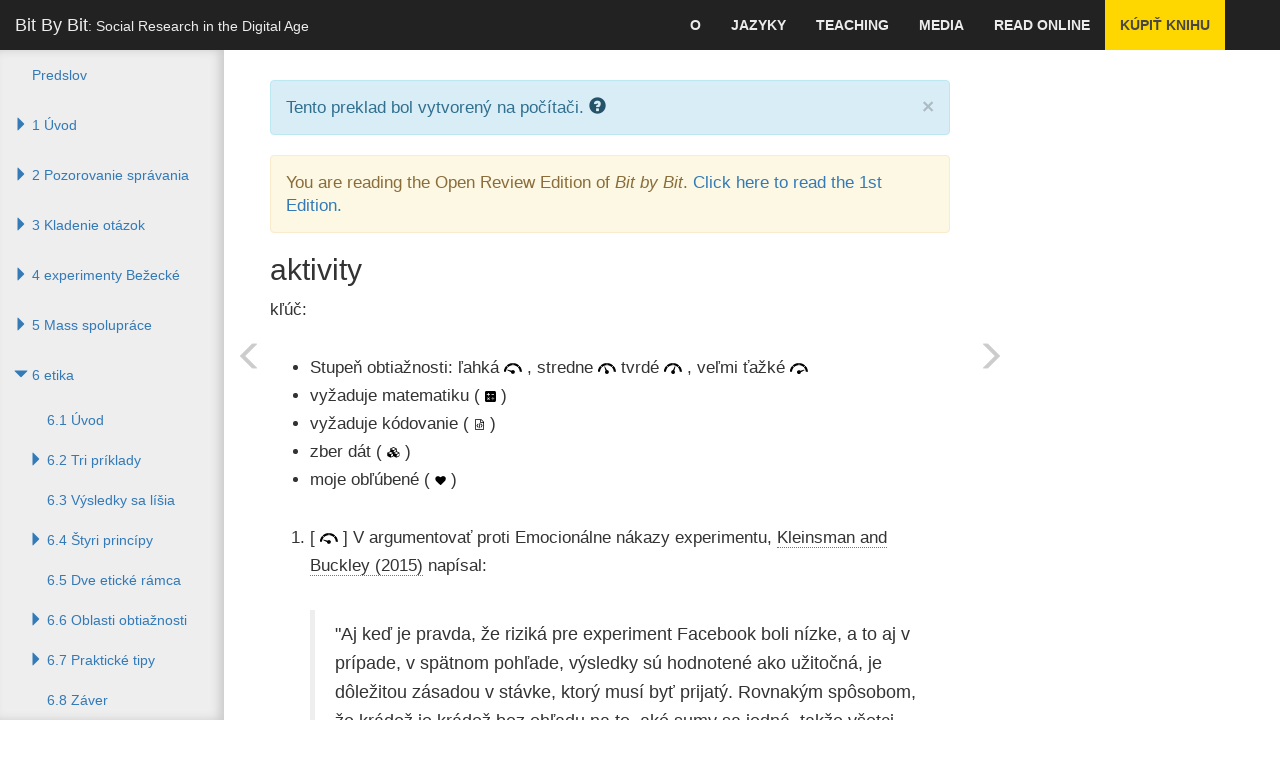

--- FILE ---
content_type: text/html; charset=utf-8
request_url: https://www.bitbybitbook.com/sk/ethics/ethics-activities/
body_size: 27310
content:

<!DOCTYPE html>
<html lang="sk-x-mtfrom-en">
  <head>
    <meta charset="utf-8">
    <meta http-equiv="X-UA-Compatible" content="IE=edge">
    <meta name="viewport" content="width=device-width, initial-scale=1">
    <!-- The above 3 meta tags *must* come first in the head; any other head content must come *after* these tags -->

    <title>Bit By Bit - etika - aktivity</title>
    <meta name="twitter:card" content="summary">
    <meta name="twitter:site" content="@msalganik">
    <meta name="twitter:image" content="http://www.bitbybitbook.com/images/bit-by-bit-cover-flat-70580819.png">
    <meta property="og:image" content="http://www.bitbybitbook.com/images/bit-by-bit-cover-flat-70580819.png">
    <meta property="og:image:alt" content="Image of Bit By Bit cover">
    <meta name="twitter:title" content="aktivity">
    <meta property="og:title" content="aktivity">
      <meta property="og:description" name="description" content="kľúč:   Stupeň obtiažnosti: ľahká  , stredne  tvrdé  , veľmi ťažké   vyžaduje matematiku (  )   vyžaduje kódovanie (  )   zber dát (  )   moje obľúbené (  )   [  ] V argumentovať proti Emocionálne nákazy experimentu, Kleinsman and Buckley (2015) napísal:   &quot;Aj keď je pravda, že riziká pre experiment Facebook boli nízke">
    <link href="/stylesheets/site-49236f4e.css" rel="stylesheet" />
    <base href="/">
        <link rel="prefetch" href="/sk/the-future/looking-forward/">

        <link rel="alternate machine-translated-from" hreflang="en" href="/en/ethics/ethics-activities/">
    <script type="text/javascript" async src="https://cdnjs.cloudflare.com/ajax/libs/mathjax/2.7.0/MathJax.js?config=TeX-MML-AM_CHTML"></script>
  </head>

  <body class="sk sk_ethics sk_ethics_ethics-activities sk_ethics_ethics-activities_index ">

    <div id="wrapper">
      <!-- Navigation -->
      <nav class="navbar navbar-inverse navbar-fixed-top" role="navigation">
          <!-- Brand and toggle get grouped for better mobile display -->
<div class="navbar-header">
    <button type="button" class="navbar-toggle" data-toggle="collapse" data-target=".navbar-ex1-collapse">
        <span class="sr-only">Toggle navigation</span>
        <span class="icon-bar"></span>
        <span class="icon-bar"></span>
        <span class="icon-bar"></span>
    </button>
    <a class="navbar-brand" href="/">Bit By Bit<span id="tagline">: Social Research in the Digital Age</span></a>
</div>
<!-- Top Menu Items -->
<div class="collapse navbar-collapse navbar-ex1-collapse">
<ul class="nav navbar-right top-nav">
    <li class="dropdown">
        <a href="#" class="dropdown-toggle" data-toggle="dropdown">o</a>
        <ul class="dropdown-menu">
            <li>
                <a href="/sk/open-review/">otvorená Review</a>
            </li>
            <li>
                <a href="/sk/citation/">citácie</a>
            </li>
            <li>
                <a href="/sk/code/">kód</a>
            </li>
            <li>
                <a href="/sk/about-the-author/">O autorovi</a>
            </li>
            <li>
                <a href="/sk/privacy/">Ochrana osobných údajov a Súhlas</a>
            </li>
        </ul>
    </li>
      <li class="dropdown">
        <a href="#" class="dropdown-toggle" data-toggle="dropdown">Jazyky</a>
        <ul class="dropdown-menu">
            <li class="">
              <a href="/en/ethics/ethics-activities/">English</a>
            </li>
              <li role="separator" class="divider"></li>
            <li class="">
              <a href="/af/ethics/ethics-activities/">Afrikaans</a>
            </li>
            <li class="">
              <a href="/sq/ethics/ethics-activities/">Albanian</a>
            </li>
            <li class="">
              <a href="/am/ethics/ethics-activities/">Amharic</a>
            </li>
            <li class="">
              <a href="/ar/ethics/ethics-activities/">Arabic</a>
            </li>
            <li class="">
              <a href="/hy/ethics/ethics-activities/">Armenian</a>
            </li>
            <li class="">
              <a href="/az/ethics/ethics-activities/">Azerbaijani</a>
            </li>
            <li class="">
              <a href="/eu/ethics/ethics-activities/">Basque</a>
            </li>
            <li class="">
              <a href="/be/ethics/ethics-activities/">Belarusian</a>
            </li>
            <li class="">
              <a href="/bn/ethics/ethics-activities/">Bengali</a>
            </li>
            <li class="">
              <a href="/bs/ethics/ethics-activities/">Bosnian</a>
            </li>
            <li class="">
              <a href="/bg/ethics/ethics-activities/">Bulgarian</a>
            </li>
            <li class="">
              <a href="/ca/ethics/ethics-activities/">Catalan</a>
            </li>
            <li class="">
              <a href="/ceb/ethics/ethics-activities/">Cebuano</a>
            </li>
            <li class="">
              <a href="/ny/ethics/ethics-activities/">Chichewa</a>
            </li>
            <li class="">
              <a href="/zh-CN/ethics/ethics-activities/">Chinese Simplified</a>
            </li>
            <li class="">
              <a href="/zh-TW/ethics/ethics-activities/">Chinese Traditional</a>
            </li>
            <li class="">
              <a href="/co/ethics/ethics-activities/">Corsican</a>
            </li>
            <li class="">
              <a href="/hr/ethics/ethics-activities/">Croatian</a>
            </li>
            <li class="">
              <a href="/cs/ethics/ethics-activities/">Czech</a>
            </li>
            <li class="">
              <a href="/da/ethics/ethics-activities/">Danish</a>
            </li>
            <li class="">
              <a href="/nl/ethics/ethics-activities/">Dutch</a>
            </li>
            <li class="">
              <a href="/eo/ethics/ethics-activities/">Esperanto</a>
            </li>
            <li class="">
              <a href="/et/ethics/ethics-activities/">Estonian</a>
            </li>
            <li class="">
              <a href="/tl/ethics/ethics-activities/">Filipino</a>
            </li>
            <li class="">
              <a href="/fi/ethics/ethics-activities/">Finnish</a>
            </li>
            <li class="">
              <a href="/fr/ethics/ethics-activities/">French</a>
            </li>
            <li class="">
              <a href="/fy/ethics/ethics-activities/">Frisian</a>
            </li>
            <li class="">
              <a href="/gl/ethics/ethics-activities/">Galician</a>
            </li>
            <li class="">
              <a href="/ka/ethics/ethics-activities/">Georgian</a>
            </li>
            <li class="">
              <a href="/de/ethics/ethics-activities/">German</a>
            </li>
            <li class="">
              <a href="/el/ethics/ethics-activities/">Greek</a>
            </li>
            <li class="">
              <a href="/gu/ethics/ethics-activities/">Gujarati</a>
            </li>
            <li class="">
              <a href="/ht/ethics/ethics-activities/">Haitian Creole</a>
            </li>
            <li class="">
              <a href="/ha/ethics/ethics-activities/">Hausa</a>
            </li>
            <li class="">
              <a href="/haw/ethics/ethics-activities/">Hawaiian</a>
            </li>
            <li class="">
              <a href="/iw/ethics/ethics-activities/">Hebrew</a>
            </li>
            <li class="">
              <a href="/hi/ethics/ethics-activities/">Hindi</a>
            </li>
            <li class="">
              <a href="/hmn/ethics/ethics-activities/">Hmong</a>
            </li>
            <li class="">
              <a href="/hu/ethics/ethics-activities/">Hungarian</a>
            </li>
            <li class="">
              <a href="/is/ethics/ethics-activities/">Icelandic</a>
            </li>
            <li class="">
              <a href="/ig/ethics/ethics-activities/">Igbo</a>
            </li>
            <li class="">
              <a href="/id/ethics/ethics-activities/">Indonesian</a>
            </li>
            <li class="">
              <a href="/ga/ethics/ethics-activities/">Irish</a>
            </li>
            <li class="">
              <a href="/it/ethics/ethics-activities/">Italian</a>
            </li>
            <li class="">
              <a href="/ja/ethics/ethics-activities/">Japanese</a>
            </li>
            <li class="">
              <a href="/jw/ethics/ethics-activities/">Javanese</a>
            </li>
            <li class="">
              <a href="/kn/ethics/ethics-activities/">Kannada</a>
            </li>
            <li class="">
              <a href="/kk/ethics/ethics-activities/">Kazakh</a>
            </li>
            <li class="">
              <a href="/km/ethics/ethics-activities/">Khmer</a>
            </li>
            <li class="">
              <a href="/ko/ethics/ethics-activities/">Korean</a>
            </li>
            <li class="">
              <a href="/ku/ethics/ethics-activities/">Kurdish (Kurmanji)</a>
            </li>
            <li class="">
              <a href="/ky/ethics/ethics-activities/">Kyrgyz</a>
            </li>
            <li class="">
              <a href="/lo/ethics/ethics-activities/">Lao</a>
            </li>
            <li class="">
              <a href="/la/ethics/ethics-activities/">Latin</a>
            </li>
            <li class="">
              <a href="/lv/ethics/ethics-activities/">Latvian</a>
            </li>
            <li class="">
              <a href="/lt/ethics/ethics-activities/">Lithuanian</a>
            </li>
            <li class="">
              <a href="/lb/ethics/ethics-activities/">Luxembourgish</a>
            </li>
            <li class="">
              <a href="/mk/ethics/ethics-activities/">Macedonian</a>
            </li>
            <li class="">
              <a href="/mg/ethics/ethics-activities/">Malagasy</a>
            </li>
            <li class="">
              <a href="/ms/ethics/ethics-activities/">Malay</a>
            </li>
            <li class="">
              <a href="/ml/ethics/ethics-activities/">Malayalam</a>
            </li>
            <li class="">
              <a href="/mt/ethics/ethics-activities/">Maltese</a>
            </li>
            <li class="">
              <a href="/mi/ethics/ethics-activities/">Maori</a>
            </li>
            <li class="">
              <a href="/mr/ethics/ethics-activities/">Marathi</a>
            </li>
            <li class="">
              <a href="/mn/ethics/ethics-activities/">Mongolian</a>
            </li>
            <li class="">
              <a href="/my/ethics/ethics-activities/">Myanmar (Burmese)</a>
            </li>
            <li class="">
              <a href="/ne/ethics/ethics-activities/">Nepali</a>
            </li>
            <li class="">
              <a href="/no/ethics/ethics-activities/">Norwegian</a>
            </li>
            <li class="">
              <a href="/ps/ethics/ethics-activities/">Pashto</a>
            </li>
            <li class="">
              <a href="/fa/ethics/ethics-activities/">Persian</a>
            </li>
            <li class="">
              <a href="/pl/ethics/ethics-activities/">Polish</a>
            </li>
            <li class="">
              <a href="/pt/ethics/ethics-activities/">Portuguese</a>
            </li>
            <li class="">
              <a href="/pa/ethics/ethics-activities/">Punjabi</a>
            </li>
            <li class="">
              <a href="/ro/ethics/ethics-activities/">Romanian</a>
            </li>
            <li class="">
              <a href="/ru/ethics/ethics-activities/">Russian</a>
            </li>
            <li class="">
              <a href="/sm/ethics/ethics-activities/">Samoan</a>
            </li>
            <li class="">
              <a href="/gd/ethics/ethics-activities/">Scots Gaelic</a>
            </li>
            <li class="">
              <a href="/sr/ethics/ethics-activities/">Serbian</a>
            </li>
            <li class="">
              <a href="/st/ethics/ethics-activities/">Sesotho</a>
            </li>
            <li class="">
              <a href="/sn/ethics/ethics-activities/">Shona</a>
            </li>
            <li class="">
              <a href="/sd/ethics/ethics-activities/">Sindhi</a>
            </li>
            <li class="">
              <a href="/si/ethics/ethics-activities/">Sinhala</a>
            </li>
            <li class="active">
              <a href="/sk/ethics/ethics-activities/">Slovak</a>
            </li>
            <li class="">
              <a href="/sl/ethics/ethics-activities/">Slovenian</a>
            </li>
            <li class="">
              <a href="/so/ethics/ethics-activities/">Somali</a>
            </li>
            <li class="">
              <a href="/es/ethics/ethics-activities/">Spanish</a>
            </li>
            <li class="">
              <a href="/su/ethics/ethics-activities/">Sudanese</a>
            </li>
            <li class="">
              <a href="/sw/ethics/ethics-activities/">Swahili</a>
            </li>
            <li class="">
              <a href="/sv/ethics/ethics-activities/">Swedish</a>
            </li>
            <li class="">
              <a href="/tg/ethics/ethics-activities/">Tajik</a>
            </li>
            <li class="">
              <a href="/ta/ethics/ethics-activities/">Tamil</a>
            </li>
            <li class="">
              <a href="/te/ethics/ethics-activities/">Telugu</a>
            </li>
            <li class="">
              <a href="/th/ethics/ethics-activities/">Thai</a>
            </li>
            <li class="">
              <a href="/tr/ethics/ethics-activities/">Turkish</a>
            </li>
            <li class="">
              <a href="/uk/ethics/ethics-activities/">Ukrainian</a>
            </li>
            <li class="">
              <a href="/ur/ethics/ethics-activities/">Urdu</a>
            </li>
            <li class="">
              <a href="/uz/ethics/ethics-activities/">Uzbek</a>
            </li>
            <li class="">
              <a href="/vi/ethics/ethics-activities/">Vietnamese</a>
            </li>
            <li class="">
              <a href="/cy/ethics/ethics-activities/">Welsh</a>
            </li>
            <li class="">
              <a href="/xh/ethics/ethics-activities/">Xhosa</a>
            </li>
            <li class="">
              <a href="/yi/ethics/ethics-activities/">Yiddish</a>
            </li>
            <li class="">
              <a href="/yo/ethics/ethics-activities/">Yoruba</a>
            </li>
            <li class="">
              <a href="/zu/ethics/ethics-activities/">Zulu</a>
            </li>
        </ul>
      </li>
    <li>
      <a href="/sk/teaching/">Teaching</a>
    </li>
    <li>
      <a href="/media/">Media</a>
    </li>
    <li>
      <a href="/en/1st-ed/preface/">Read Online</a>
    </li>
    <li class="dropdown buy-the-book">
      <a href="/" data-toggle="dropdown">kúpiť knihu</a>
      <ul class="dropdown-menu">
        <li><a href="https://press.princeton.edu/books/paperback/9780691196107/bit-by-bit#bit-navbar">Princeton University Press</a></li>
        <li><a href="http://amzn.to/2hk1erM#bit-navbar">Amazon</a></li>
        <li><a href="http://www.tkqlhce.com/click-8396314-11811597?url=https%3A%2F%2Fwww.barnesandnoble.com%2Fw%2Fbit-by-bit-matthew-salganik%2F1125483924%3Fean%3D9780691158648&cjsku=9780691158648#bit-navbar">Barnes and Noble</a></li>
        <li><a href="http://www.indiebound.org/book/9780691158648?aff=msalganik#bit-navbar">IndieBound</a></li>
      </ul>
    </li>
</ul>

</div>

          <!-- Sidebar Menu Items - These collapse to the responsive navigation menu on small screens -->
          <div class="collapse navbar-collapse navbar-ex1-collapse sidebar-toc">
            <ul class="nav navbar-nav side-nav">
              <li>
    <a href="/sk/preface/" class=" no-children">Predslov</a>
</li>
<li>
<a href="/sk/introduction/">      <i class="glyphicon glyphicon-triangle-bottom collapsed" data-toggle="collapse" data-target="#1_children"></i>
      1 Úvod
</a>    <ul class="collapse " id="1_children">
      <li>
    <a href="/sk/introduction/ink-blot/" class=" no-children">1.1 Atramentová škvrna</a>
</li>
<li>
    <a href="/sk/introduction/digital-age/" class=" no-children">1.2 Vitajte v digitálnom veku</a>
</li>
<li>
    <a href="/sk/introduction/research-design/" class=" no-children">1.3 Výskumný projekt</a>
</li>
<li>
<a href="/sk/introduction/themes/">      <i class="glyphicon glyphicon-triangle-bottom collapsed" data-toggle="collapse" data-target="#1_4_children"></i>
      1.4 motívy tejto knihy
</a>    <ul class="collapse " id="1_4_children">
      <li>
    <a href="/sk/introduction/themes/readymades-and-custommades/" class=" no-children">1.4.1 readymades a Custommades</a>
</li>
<li>
    <a href="/sk/introduction/themes/simplicity-over-complexity/" class=" no-children">1.4.2 jednoduchosť cez zložitosť</a>
</li>
<li>
    <a href="/sk/introduction/themes/ethics-everywhere/" class=" no-children">1.4.3 Etika všade</a>
</li>

    </ul>
</li>
<li>
    <a href="/sk/introduction/outline/" class=" no-children">1.5 Náčrt knihy</a>
</li>

    </ul>
</li>
<li>
<a href="/sk/observing-behavior/">      <i class="glyphicon glyphicon-triangle-bottom collapsed" data-toggle="collapse" data-target="#2_children"></i>
      2 Pozorovanie správania
</a>    <ul class="collapse " id="2_children">
      <li>
    <a href="/sk/observing-behavior/observing-intro/" class=" no-children">2.1 Úvod</a>
</li>
<li>
    <a href="/sk/observing-behavior/data/" class=" no-children">2.2 spracovanie veľkých objemov dát</a>
</li>
<li>
<a href="/sk/observing-behavior/characteristics/">      <i class="glyphicon glyphicon-triangle-bottom collapsed" data-toggle="collapse" data-target="#2_3_children"></i>
      2.3 Spoločným rysom spracovanie veľkých objemov dát
</a>    <ul class="collapse " id="2_3_children">
      <li>
<a href="/sk/observing-behavior/characteristics/good/">      <i class="glyphicon glyphicon-triangle-bottom collapsed" data-toggle="collapse" data-target="#2_3_1_children"></i>
      2.3.1 Charakteristiky, ktoré sú všeobecne dobré pre výskum
</a>    <ul class="collapse " id="2_3_1_children">
      <li>
    <a href="/sk/observing-behavior/characteristics/good/big/" class=" no-children">2.3.1.1 Big</a>
</li>
<li>
    <a href="/sk/observing-behavior/characteristics/good/always-on/" class=" no-children">2.3.1.2 Always-on</a>
</li>
<li>
    <a href="/sk/observing-behavior/characteristics/good/non-reactive/" class=" no-children">2.3.1.3 Non-reaktívny</a>
</li>

    </ul>
</li>
<li>
<a href="/sk/observing-behavior/characteristics/bad/">      <i class="glyphicon glyphicon-triangle-bottom collapsed" data-toggle="collapse" data-target="#2_3_2_children"></i>
      2.3.2 Charakteristiky, ktoré sú všeobecne zlé pre výskum
</a>    <ul class="collapse " id="2_3_2_children">
      <li>
    <a href="/sk/observing-behavior/characteristics/bad/incomplete/" class=" no-children">2.3.2.1 Neúplné</a>
</li>
<li>
    <a href="/sk/observing-behavior/characteristics/bad/inaccessible/" class=" no-children">2.3.2.2 Inaccessible</a>
</li>
<li>
    <a href="/sk/observing-behavior/characteristics/bad/non-representative/" class=" no-children">2.3.2.3 Non-reprezentatívne</a>
</li>
<li>
    <a href="/sk/observing-behavior/characteristics/bad/drift/" class=" no-children">2.3.2.4 Drifting</a>
</li>
<li>
    <a href="/sk/observing-behavior/characteristics/bad/algorithmically-confounded/" class=" no-children">2.3.2.5 Algoritmicky zmiatol</a>
</li>
<li>
    <a href="/sk/observing-behavior/characteristics/bad/dirty/" class=" no-children">2.3.2.6 Dirty</a>
</li>
<li>
    <a href="/sk/observing-behavior/characteristics/bad/sensitive/" class=" no-children">2.3.2.7 Sensitive</a>
</li>

    </ul>
</li>

    </ul>
</li>
<li>
<a href="/sk/observing-behavior/designs/">      <i class="glyphicon glyphicon-triangle-bottom collapsed" data-toggle="collapse" data-target="#2_4_children"></i>
      2.4 Stratégia Výskum
</a>    <ul class="collapse " id="2_4_children">
      <li>
<a href="/sk/observing-behavior/designs/counting-things/">      <i class="glyphicon glyphicon-triangle-bottom collapsed" data-toggle="collapse" data-target="#2_4_1_children"></i>
      2.4.1 Počítanie veci
</a>    <ul class="collapse " id="2_4_1_children">
      <li>
    <a href="/sk/observing-behavior/designs/counting-things/taxis/" class=" no-children">2.4.1.1 Taxis v New Yorku</a>
</li>
<li>
    <a href="/sk/observing-behavior/designs/counting-things/email-friends/" class=" no-children">2.4.1.2 Tvorba Priateľstvo medzi študentmi</a>
</li>
<li>
    <a href="/sk/observing-behavior/designs/counting-things/china-censor/" class=" no-children">2.4.1.3 Cenzúra sociálnych médií zo strany čínskej vlády</a>
</li>

    </ul>
</li>
<li>
    <a href="/sk/observing-behavior/designs/forecasting/" class=" no-children">2.4.2 predpovedanie a nowcasting</a>
</li>
<li>
<a href="/sk/observing-behavior/designs/approximating-experiments/">      <i class="glyphicon glyphicon-triangle-bottom collapsed" data-toggle="collapse" data-target="#2_4_3_children"></i>
      2.4.3 aproximácii experimenty
</a>    <ul class="collapse " id="2_4_3_children">
      <li>
    <a href="/sk/observing-behavior/designs/approximating-experiments/natural-experiments/" class=" no-children">2.4.3.1 Prirodzené experimenty</a>
</li>
<li>
    <a href="/sk/observing-behavior/designs/approximating-experiments/matching/" class=" no-children">2.4.3.2 Matching</a>
</li>

    </ul>
</li>

    </ul>
</li>
<li>
    <a href="/sk/observing-behavior/observing-conclusion/" class=" no-children">2.5 Záver</a>
</li>
<li>
    <a href="/sk/observing-behavior/observing-technical/" class=" no-children">technická príloha</a>
</li>
<li>
    <a href="/sk/observing-behavior/observing-further/" class=" no-children">Ďalšie komentáre</a>
</li>
<li>
    <a href="/sk/observing-behavior/observing-activities/" class=" no-children">aktivity</a>
</li>

    </ul>
</li>
<li>
<a href="/sk/asking-questions/">      <i class="glyphicon glyphicon-triangle-bottom collapsed" data-toggle="collapse" data-target="#3_children"></i>
      3 Kladenie otázok
</a>    <ul class="collapse " id="3_children">
      <li>
    <a href="/sk/asking-questions/asking-introduction/" class=" no-children">3.1 Úvod</a>
</li>
<li>
    <a href="/sk/asking-questions/asking-vs-observing/" class=" no-children">3.2 Kladenie vs. pozorujúci</a>
</li>
<li>
<a href="/sk/asking-questions/total-survey-error/">      <i class="glyphicon glyphicon-triangle-bottom collapsed" data-toggle="collapse" data-target="#3_3_children"></i>
      3.3 Celkový rámec chyba prieskum
</a>    <ul class="collapse " id="3_3_children">
      <li>
    <a href="/sk/asking-questions/total-survey-error/representation/" class=" no-children">3.3.1 Zastúpenie</a>
</li>
<li>
    <a href="/sk/asking-questions/total-survey-error/measurement/" class=" no-children">3.3.2 meranie</a>
</li>
<li>
    <a href="/sk/asking-questions/total-survey-error/cost/" class=" no-children">3.3.3 náklady</a>
</li>

    </ul>
</li>
<li>
<a href="/sk/asking-questions/who/">      <i class="glyphicon glyphicon-triangle-bottom collapsed" data-toggle="collapse" data-target="#3_4_children"></i>
      3.4 Koho ​​sa opýtať
</a>    <ul class="collapse " id="3_4_children">
      <li>
    <a href="/sk/asking-questions/who/probability-sampling/" class=" no-children">3.4.1 Pravdepodobnosť vzorkovania: zber dát a analýza dát</a>
</li>
<li>
    <a href="/sk/asking-questions/who/nonprobability-estimation/" class=" no-children">3.4.2 Vzorky Non-pravdepodobnostné váhové:</a>
</li>
<li>
    <a href="/sk/asking-questions/who/sample-matching/" class=" no-children">3.4.3 Vzorky Non-pravdepodobnostné: vzorka zodpovedajúca</a>
</li>

    </ul>
</li>
<li>
<a href="/sk/asking-questions/how/">      <i class="glyphicon glyphicon-triangle-bottom collapsed" data-toggle="collapse" data-target="#3_5_children"></i>
      3.5 Nové spôsoby kladenia otázok
</a>    <ul class="collapse " id="3_5_children">
      <li>
    <a href="/sk/asking-questions/how/ema/" class=" no-children">3.5.1 Ekologické okamžité vyhodnotenie</a>
</li>
<li>
    <a href="/sk/asking-questions/how/wiki/" class=" no-children">3.5.2 Wiki prieskumy</a>
</li>
<li>
    <a href="/sk/asking-questions/how/gamification/" class=" no-children">3.5.3 gamifikace</a>
</li>

    </ul>
</li>
<li>
<a href="/sk/asking-questions/linking/">      <i class="glyphicon glyphicon-triangle-bottom collapsed" data-toggle="collapse" data-target="#3_6_children"></i>
      3.6 Prieskumy spojený s inými dátami
</a>    <ul class="collapse " id="3_6_children">
      <li>
    <a href="/sk/asking-questions/linking/amplified-asking/" class=" no-children">3.6.1 Amplified dotazom</a>
</li>
<li>
    <a href="/sk/asking-questions/linking/enriched-asking/" class=" no-children">3.6.2 Obohatený požadovaná</a>
</li>

    </ul>
</li>
<li>
    <a href="/sk/asking-questions/sampling-conclusion/" class=" no-children">3.7 Záver</a>
</li>
<li>
    <a href="/sk/asking-questions/sampling-mathematical/" class=" no-children">technická príloha</a>
</li>
<li>
    <a href="/sk/asking-questions/asking-further/" class=" no-children">Ďalšie komentáre</a>
</li>
<li>
    <a href="/sk/asking-questions/asking-activities/" class=" no-children">aktivity</a>
</li>

    </ul>
</li>
<li>
<a href="/sk/running-experiments/">      <i class="glyphicon glyphicon-triangle-bottom collapsed" data-toggle="collapse" data-target="#4_children"></i>
      4 experimenty Bežecké
</a>    <ul class="collapse " id="4_children">
      <li>
    <a href="/sk/running-experiments/exp-intro/" class=" no-children">4.1 Úvod</a>
</li>
<li>
    <a href="/sk/running-experiments/what-exp/" class=" no-children">4.2 Čo sú to experimenty?</a>
</li>
<li>
    <a href="/sk/running-experiments/lab-field/" class=" no-children">4.3 Dva rozmery experimentov: laboratórne polia a analógovo-digitálne</a>
</li>
<li>
<a href="/sk/running-experiments/beyond-simple/">      <i class="glyphicon glyphicon-triangle-bottom collapsed" data-toggle="collapse" data-target="#4_4_children"></i>
      4.4 Posun za hranice jednoduchých experimentov
</a>    <ul class="collapse " id="4_4_children">
      <li>
    <a href="/sk/running-experiments/beyond-simple/validity/" class=" no-children">4.4.1 Platnosť</a>
</li>
<li>
    <a href="/sk/running-experiments/beyond-simple/hetero/" class=" no-children">4.4.2 Rôznorodosť účinkov liečby</a>
</li>
<li>
    <a href="/sk/running-experiments/beyond-simple/mechanisms/" class=" no-children">4.4.3 Mechanizmy</a>
</li>

    </ul>
</li>
<li>
<a href="/sk/running-experiments/making/">      <i class="glyphicon glyphicon-triangle-bottom collapsed" data-toggle="collapse" data-target="#4_5_children"></i>
      4.5 Realizácia
</a>    <ul class="collapse " id="4_5_children">
      <li>
<a href="/sk/running-experiments/making/just-do-it/">      <i class="glyphicon glyphicon-triangle-bottom collapsed" data-toggle="collapse" data-target="#4_5_1_children"></i>
      4.5.1 Len to urobiť sám
</a>    <ul class="collapse " id="4_5_1_children">
      <li>
    <a href="/sk/running-experiments/making/just-do-it/use-existing/" class=" no-children">4.5.1.1 Použiť existujúci prostredie</a>
</li>
<li>
    <a href="/sk/running-experiments/making/just-do-it/build-your-own-experiment/" class=" no-children">4.5.1.2 Zostavte si svoj ​​vlastný experiment</a>
</li>
<li>
    <a href="/sk/running-experiments/making/just-do-it/build-your-own-product/" class=" no-children">4.5.1.3 Zostavte si svoj ​​vlastný výrobok</a>
</li>

    </ul>
</li>
<li>
    <a href="/sk/running-experiments/making/partner/" class=" no-children">4.5.2 Partner s mocným</a>
</li>

    </ul>
</li>
<li>
<a href="/sk/running-experiments/exp-advice/">      <i class="glyphicon glyphicon-triangle-bottom collapsed" data-toggle="collapse" data-target="#4_6_children"></i>
      4.6 Poradenstvo
</a>    <ul class="collapse " id="4_6_children">
      <li>
    <a href="/sk/running-experiments/exp-advice/zero-variable-cost/" class=" no-children">4.6.1 Vytvorenie nulové údaje o variabilné náklady</a>
</li>
<li>
    <a href="/sk/running-experiments/exp-advice/3rs/" class=" no-children">4.6.2 Nahradiť zdokonalenie, a znížiť</a>
</li>

    </ul>
</li>
<li>
    <a href="/sk/running-experiments/exp-conclusion/" class=" no-children">4.7 Záver</a>
</li>
<li>
    <a href="/sk/running-experiments/potential-outcomes-technical/" class=" no-children">technická príloha</a>
</li>
<li>
    <a href="/sk/running-experiments/exp-further/" class=" no-children">Ďalšie komentáre</a>
</li>
<li>
    <a href="/sk/running-experiments/exp-activities/" class=" no-children">aktivity</a>
</li>

    </ul>
</li>
<li>
<a href="/sk/mass-collaboration/">      <i class="glyphicon glyphicon-triangle-bottom collapsed" data-toggle="collapse" data-target="#5_children"></i>
      5 Mass spolupráce
</a>    <ul class="collapse " id="5_children">
      <li>
    <a href="/sk/mass-collaboration/collab-introduction/" class=" no-children">5.1 Úvod</a>
</li>
<li>
<a href="/sk/mass-collaboration/human-computation/">      <i class="glyphicon glyphicon-triangle-bottom collapsed" data-toggle="collapse" data-target="#5_2_children"></i>
      5.2 Ľudské výpočet
</a>    <ul class="collapse " id="5_2_children">
      <li>
    <a href="/sk/mass-collaboration/human-computation/galaxy-zoo/" class=" no-children">5.2.1 Galaxy Zoo</a>
</li>
<li>
    <a href="/sk/mass-collaboration/human-computation/crowd-manifesto/" class=" no-children">5.2.2 Dav-kódovanie politické manifesty</a>
</li>
<li>
    <a href="/sk/mass-collaboration/human-computation/human-computation-conclusion/" class=" no-children">5.2.3 Záver</a>
</li>

    </ul>
</li>
<li>
<a href="/sk/mass-collaboration/open-calls/">      <i class="glyphicon glyphicon-triangle-bottom collapsed" data-toggle="collapse" data-target="#5_3_children"></i>
      5.3 Otvorené výzvy
</a>    <ul class="collapse " id="5_3_children">
      <li>
    <a href="/sk/mass-collaboration/open-calls/netflix-prize/" class=" no-children">5.3.1 Netflix Cena</a>
</li>
<li>
    <a href="/sk/mass-collaboration/open-calls/foldit/" class=" no-children">5.3.2 Foldit</a>
</li>
<li>
    <a href="/sk/mass-collaboration/open-calls/peer-to-patent/" class=" no-children">5.3.3 Peer-to-Patent</a>
</li>
<li>
    <a href="/sk/mass-collaboration/open-calls/open-call-conclusion/" class=" no-children">5.3.4 Záver</a>
</li>

    </ul>
</li>
<li>
<a href="/sk/mass-collaboration/dist-data-collection/">      <i class="glyphicon glyphicon-triangle-bottom collapsed" data-toggle="collapse" data-target="#5_4_children"></i>
      5.4 Distribuované zber dát
</a>    <ul class="collapse " id="5_4_children">
      <li>
    <a href="/sk/mass-collaboration/dist-data-collection/ebird/" class=" no-children">5.4.1 eBird</a>
</li>
<li>
    <a href="/sk/mass-collaboration/dist-data-collection/photocity/" class=" no-children">5.4.2 PhotoCity</a>
</li>
<li>
    <a href="/sk/mass-collaboration/dist-data-collection/dist-data-collection-conclusions/" class=" no-children">5.4.3 Záver</a>
</li>

    </ul>
</li>
<li>
<a href="/sk/mass-collaboration/design/">      <i class="glyphicon glyphicon-triangle-bottom collapsed" data-toggle="collapse" data-target="#5_5_children"></i>
      5.5 vytvorením vlastného
</a>    <ul class="collapse " id="5_5_children">
      <li>
    <a href="/sk/mass-collaboration/design/motivate/" class=" no-children">5.5.1 Účastníci Motivovať</a>
</li>
<li>
    <a href="/sk/mass-collaboration/design/heterogenity/" class=" no-children">5.5.2 Pákový efekt heterogenita</a>
</li>
<li>
    <a href="/sk/mass-collaboration/design/focus/" class=" no-children">5.5.3 Zameranie pozornosti</a>
</li>
<li>
    <a href="/sk/mass-collaboration/design/surprise/" class=" no-children">5.5.4 Povolenie prekvapenie</a>
</li>
<li>
    <a href="/sk/mass-collaboration/design/be-ethical/" class=" no-children">5.5.5 byť etické</a>
</li>
<li>
    <a href="/sk/mass-collaboration/design/design-advice/" class=" no-children">5.5.6 Konečný návrh odporúčania</a>
</li>

    </ul>
</li>
<li>
    <a href="/sk/mass-collaboration/collab-conclusion/" class=" no-children">5.6 Záver</a>
</li>
<li>
    <a href="/sk/mass-collaboration/collab-further/" class=" no-children">Ďalšie komentáre</a>
</li>
<li>
    <a href="/sk/mass-collaboration/collab-activities/" class=" no-children">aktivity</a>
</li>

    </ul>
</li>
<li>
<a href="/sk/ethics/">      <i class="glyphicon glyphicon-triangle-bottom " data-toggle="collapse" data-target="#6_children"></i>
      6 etika
</a>    <ul class="collapse in" id="6_children">
      <li>
    <a href="/sk/ethics/ethics-intro/" class=" no-children">6.1 Úvod</a>
</li>
<li>
<a href="/sk/ethics/three-examples/">      <i class="glyphicon glyphicon-triangle-bottom collapsed" data-toggle="collapse" data-target="#6_2_children"></i>
      6.2 Tri príklady
</a>    <ul class="collapse " id="6_2_children">
      <li>
    <a href="/sk/ethics/three-examples/ec-ethics/" class=" no-children">6.2.1 Emocionálne Nákaza</a>
</li>
<li>
    <a href="/sk/ethics/three-examples/taste-ties-time/" class=" no-children">6.2.2 Chuť, Kravaty a Time</a>
</li>
<li>
    <a href="/sk/ethics/three-examples/encore/" class=" no-children">6.2.3 Encore</a>
</li>

    </ul>
</li>
<li>
    <a href="/sk/ethics/digital-is-diff/" class=" no-children">6.3 Výsledky sa líšia</a>
</li>
<li>
<a href="/sk/ethics/principles/">      <i class="glyphicon glyphicon-triangle-bottom collapsed" data-toggle="collapse" data-target="#6_4_children"></i>
      6.4 Štyri princípy
</a>    <ul class="collapse " id="6_4_children">
      <li>
    <a href="/sk/ethics/principles/respect-for-persons/" class=" no-children">6.4.1 úcta k človeku</a>
</li>
<li>
    <a href="/sk/ethics/principles/beneficence/" class=" no-children">6.4.2 dobročinnosť</a>
</li>
<li>
    <a href="/sk/ethics/principles/justice/" class=" no-children">6.4.3 Justice</a>
</li>
<li>
    <a href="/sk/ethics/principles/respect-for-law/" class=" no-children">6.4.4 dodržiavanie práva a verejného záujmu</a>
</li>

    </ul>
</li>
<li>
    <a href="/sk/ethics/frameworks/" class=" no-children">6.5 Dve etické rámca</a>
</li>
<li>
<a href="/sk/ethics/dilemmas/">      <i class="glyphicon glyphicon-triangle-bottom collapsed" data-toggle="collapse" data-target="#6_6_children"></i>
      6.6 Oblasti obtiažnosti
</a>    <ul class="collapse " id="6_6_children">
      <li>
    <a href="/sk/ethics/dilemmas/consent/" class=" no-children">6.6.1 Informovaný súhlas</a>
</li>
<li>
    <a href="/sk/ethics/dilemmas/info-risk/" class=" no-children">6.6.2 Pochopenie a správa informačné riziko</a>
</li>
<li>
    <a href="/sk/ethics/dilemmas/privacy/" class=" no-children">6.6.3 Ochrana osobných údajov</a>
</li>
<li>
    <a href="/sk/ethics/dilemmas/uncertainty/" class=" no-children">6.6.4 rozhodovanie tvárou v tvár neistote</a>
</li>

    </ul>
</li>
<li>
<a href="/sk/ethics/tips/">      <i class="glyphicon glyphicon-triangle-bottom collapsed" data-toggle="collapse" data-target="#6_7_children"></i>
      6.7 Praktické tipy
</a>    <ul class="collapse " id="6_7_children">
      <li>
    <a href="/sk/ethics/tips/irb-floor/" class=" no-children">6.7.1 IRB je podlaha, nie strop</a>
</li>
<li>
    <a href="/sk/ethics/tips/shoes/" class=" no-children">6.7.2 Vžite sa do všetkých ostatných</a>
</li>
<li>
    <a href="/sk/ethics/tips/continuous/" class=" no-children">6.7.3 Mysli na vedecké etiky ako spojitý, nie diskrétne</a>
</li>

    </ul>
</li>
<li>
    <a href="/sk/ethics/ethics-conclusion/" class=" no-children">6.8 Záver</a>
</li>
<li>
    <a href="/sk/ethics/ethics-appendix/" class=" no-children">historický dodatok</a>
</li>
<li>
    <a href="/sk/ethics/ethics-further/" class=" no-children">Ďalšie komentáre</a>
</li>
<li>
    <a href="/sk/ethics/ethics-activities/" class="active no-children">aktivity</a>
</li>

    </ul>
</li>
<li>
<a href="/sk/the-future/">      <i class="glyphicon glyphicon-triangle-bottom collapsed" data-toggle="collapse" data-target="#7_children"></i>
      7 Budúce
</a>    <ul class="collapse " id="7_children">
      <li>
    <a href="/sk/the-future/looking-forward/" class=" no-children">7.1 Pri pohľade foward</a>
</li>
<li>
<a href="/sk/the-future/future-themes/">      <i class="glyphicon glyphicon-triangle-bottom collapsed" data-toggle="collapse" data-target="#7_2_children"></i>
      7.2 Témy do budúcnosti
</a>    <ul class="collapse " id="7_2_children">
      <li>
    <a href="/sk/the-future/future-themes/blending/" class=" no-children">7.2.1 prelínanie readymades a Custommades</a>
</li>
<li>
    <a href="/sk/the-future/future-themes/participant-centered/" class=" no-children">7.2.2 Zber dát účastník-stred</a>
</li>
<li>
    <a href="/sk/the-future/future-themes/great-power/" class=" no-children">7.2.3 Etika v dizajne výskumu</a>
</li>

    </ul>
</li>
<li>
    <a href="/sk/the-future/back/" class=" no-children">7.3 Späť na začiatok</a>
</li>

    </ul>
</li>
<li>
    <a href="/sk/acknowledgments/" class=" no-children">poďakovanie</a>
</li>
<li>
    <a href="/sk/references/" class=" no-children">Referencie</a>
</li>

            </ul>
          </div>
          <!-- /.navbar-collapse -->

      </nav>
      <div id="page-wrapper">
          <div class="page-container">
    <div class="navigation-page-arrow prev">
      <div class="navigation-page-arrow-fixed">
        <a href="/sk/ethics/ethics-further/"><i class='glyphicon glyphicon-menu-left'></i></a>
      </div>
    </div>
    <div class="navigation-page-arrow next">
      <div class="navigation-page-arrow-fixed">
        <a href="/sk/the-future/looking-forward/"><i class='glyphicon glyphicon-menu-right'></i></a>
      </div>
    </div>
    <div class="alert alert-info" role="alert" data-alert-name="machine-translated_sk">
      Tento preklad bol vytvorený na počítači. <a href="/sk/machine-translations/" class="alert-link"><i class="glyphicon glyphicon-question-sign"></i></a>
      <a href="#" class="close" data-dismiss="alert" aria-label="close">&times;</a>
    </div>
    <div class="alert alert-warning" role="alert">
      You are reading the Open Review Edition of <em>Bit by Bit</em>. <a href="/en/1st-ed/preface/">Click here to read the 1st Edition.</a>
    </div>
  <div class="book-html">
    <div id="sec:ethics-activities" class="section level2 unnumbered">
<h2> aktivity </h2>
<p> kľúč: </p>
<ul>
<li> Stupeň obtiažnosti: ľahká <img src="figures/dif-easy.svg" alt="jednoduchý"> , stredne <img src="figures/dif-med.svg" alt="stredná"> tvrdé <img src="figures/dif-hard.svg" alt="usilovne"> , veľmi ťažké <img src="figures/dif-hardest.svg" alt="veľmi ťažké">
</li>
<li> vyžaduje matematiku ( <img src="figures/math.svg" alt="vyžaduje matematiku"> ) </li>
<li> vyžaduje kódovanie ( <img src="figures/code.svg" alt="vyžaduje kódovanie"> ) </li>
<li> zber dát ( <img src="figures/cubes.svg" alt="zber dát"> ) </li>
<li> moje obľúbené ( <img src="figures/favorite.svg" alt="môj obľúbený"> ) </li>
</ul>
<ol>
<li>
<p> [ <img src="figures/dif-easy.svg" alt="jednoduchý"> ] V argumentovať proti Emocionálne nákazy experimentu, <span class="citation notranslate" data-ref-id='["#ref-kleinsman_facebook_2015"]' data-ref-html='
&lt;p&gt;Kleinsman, John, and Sue Buckley. 2015. “Facebook Study: A Little Bit Unethical But Worth It?” &lt;em&gt;Journal of Bioethical Inquiry&lt;/em&gt; 12 (2): 179–82. doi:&lt;a href="https://doi.org/10.1007/s11673-015-9621-0"&gt;10.1007/s11673-015-9621-0&lt;/a&gt;.&lt;/p&gt;
'>Kleinsman and Buckley (2015)</span> napísal: </p>
<blockquote><p> "Aj keď je pravda, že riziká pre experiment Facebook boli nízke, a to aj v prípade, v spätnom pohľade, výsledky sú hodnotené ako užitočná, je dôležitou zásadou v stávke, ktorý musí byť prijatý. Rovnakým spôsobom, že krádež je krádež bez ohľadu na to, aké sumy sa jedná, takže všetci máme právo nebyť experimentoval na bez nášho vedomia a súhlasu, bez ohľadu na charakter výskumu. " </p></blockquote>
<ol style="list-style-type: lower-alpha">
<li> Ktorý z týchto dvoch etických rámcov diskutované v tejto kapitole-consequentialism alebo deontológie, je tento argument najviac jasne spojená s? </li>
<li> A teraz si predstavte, že ste chceli namietať proti tejto polohe. Ako by ste argumentovať vec reportér <em>The New York Times?</em> </li>
<li> Ako, ak vôbec, bude váš argument, byť rôzne, ak ste diskutovali to s kolegom? </li>
</ol>
</li>
<li>
<p> [ <img src="figures/dif-easy.svg" alt="jednoduchý"> ] <span class="citation notranslate" data-ref-id='["#ref-maddock_using_2015"]' data-ref-html="
&lt;p&gt;Maddock, Jim, Robert Mason, and Kate Starbird. 2015. “Using Historical Twitter Data for Research: Ethical Challenges of Tweet Deletions.” In &lt;em&gt;CSCW 15 Workshop on Ethics at the 2015 Conference on Computer Supported Cooperative Work&lt;/em&gt;. Vancouver, Canada.&lt;/p&gt;
">Maddock, Mason, and Starbird (2015)</span> sa domnieva, že otázka, či výskumní pracovníci by mali používať tweety, ktoré boli odstránené. Čítať ich noviny sa dozvedieť o pozadí. </p>
<ol style="list-style-type: lower-alpha">
<li> Analyzovať toto rozhodnutie z deontologických pohľadu. </li>
<li> Analyzovať presne rovnaké rozhodnutie zo konsekvencialistická pohľadu. </li>
<li> Ktorý sa vám nájsť presvedčivejší v tomto prípade? </li>
</ol>
</li>
<li>
<p> [ <img src="figures/dif-med.svg" alt="stredná"> ] V článku o etike poľných pokusov, <span class="citation notranslate" data-ref-id='["#ref-humphreys_reflections_2015"]' data-ref-html='
&lt;p&gt;Humphreys, Macartan. 2015. “Reflections on the Ethics of Social Experimentation.” &lt;em&gt;Journal of Globalization and Development&lt;/em&gt; 6 (1): 87–112. doi:&lt;a href="https://doi.org/10.1515/jgd-2014-0016"&gt;10.1515/jgd-2014-0016&lt;/a&gt;.&lt;/p&gt;
'>Humphreys (2015)</span> , navrhol nasledujúce hypotetickú pokus upozorniť na etické problémy intervencií, ktoré sa dejú bez súhlasu všetkých strán impaktovaných a že poškodzuje niektoré a pomáhať druhým. </p>
<blockquote><p> "Say výskumník kontaktovaný sadou komunitných organizácií, ktoré chcú zistiť, či umiestnením pouličné osvetlenie v slumoch zníži násilnej trestnej činnosti. V tomto výskume predmety sú zločinci: hľadá informovaný súhlas zločincov by pravdepodobne ohroziť výskum, a to by pravdepodobne nemal byť nastávajúce akokoľvek (porušenie rešpektovanie osôb); zločinci budú pravdepodobne znášať náklady na výskum, bez toho, aby prospech (porušenie spravodlivosti); a tam bude nezhoda ohľadom prospechu z výskumu - v prípade, že je účinná, budú zločinci najmä necenia ju (produkovať ťažkosti pre posúdenie zhovievavosť). , , , Zvláštne problémy tu nie sú len okolo predmetov však. Tu existujú tiež riziká, ktoré získajú nebankovým subjektom, ak napríklad zločinci odvetné opatrenia voči organizáciám uvedenie lampy na svojom mieste. Organizácia môže byť veľmi vedomí týchto rizík, ale boli ochotní im niesť, pretože chybne dať vieru v neopodstatnená očakávaní výskumných pracovníkov z bohatých vysokých škôl, ktorí sú sami motivovaní v časti publikovať. " </p></blockquote>
<ol style="list-style-type: lower-alpha">
<li> Kontaktné údaje na komunitné organizácie ponúkajúce svoj etický posúdenie experimentu, ako bola navrhnutá? Chceli by ste pomôcť im urobiť experiment, ako bolo navrhnuté? Aké faktory by mohli ovplyvniť vaše rozhodnutie? </li>
<li> Existujú niektoré zmeny, ktoré by mohli zlepšiť svoju posúdenie etiky experimentálny dizajnu. </li>
</ol>
</li>
<li>
<p> [ <img src="figures/dif-easy.svg" alt="jednoduchý"> ] V roku 1970 60 ľudí sa zúčastnilo v poli experimente, ktorý sa konal v mužskom sociálnym zariadením na univerzite v stredozápadnej časti USA (vedci nemajú pomenovať univerzitu) <span class="citation notranslate" data-ref-id='["#ref-middlemist_personal_1976"]' data-ref-html="
&lt;p&gt;Middlemist, R. D., E. S. Knowles, and C. F. Matter. 1976. “Personal Space Invasions in the Lavatory: Suggestive Evidence for Arousal.” &lt;em&gt;Journal of Personality and Social Psychology&lt;/em&gt; 33 (5): 541–46.&lt;/p&gt;
">(Middlemist, Knowles, and Matter 1976)</span> . Výskumníci sa zaujímali o tom, ako ľudia reagujú na porušovanie ich osobného priestoru, ktorý <span class="citation notranslate" data-ref-id='["#ref-sommer_personal_1969"]' data-ref-html="
&lt;p&gt;Sommer, Robert. 1969. &lt;em&gt;Personal Space: The Behavioral Basis of Design&lt;/em&gt;. Englewood Cliffs, N.J.: Prentice Hall Trade.&lt;/p&gt;
">Sommer (1969)</span> ktorý je definovaný ako "oblasť s neviditeľnými hranicami okolitých telo osoby, do ktorého votrelci nesmie prísť." Presnejšie povedané, vedci sa rozhodli študovať, ako mužovho močenie bol ovplyvnený prítomnosťou ostatných blízkych. Po vykonaní čisto pozorovacie štúdie, výskumníci vykonali poľné pokus. Účastníci boli nútení používať najviac vľavo Pisoár v troch pisoára sociálnym zariadením (vedci nemajú presne vysvetliť, ako sa to stalo). Ďalej účastníci boli zaradení do jednej z troch úrovní medziľudského vzdialenosti. U niektorých mužov Confederate používal pisoára tesne vedľa nich, pre niektorých mužov Confederate používal pisoára jedno miesto od nich, a pre niektorých mužov žiaden komplic do kúpeľne. Výskumníci meria ich výsledok premenné Doba oneskorenia a vytrvalosť, tým staničenie výskumný asistent vnútri záchodovej kabínky priliehajúce k pisoáru účastníka. Tu je návod, ako vedci popísaný postup merania: </p>
<blockquote><p> "Pozorovateľ bol umiestnený v záchodovej kabínky bezprostredne priliehajúce k pisoáru predmetov. V priebehu pilotných testov týchto postupov sa ukázalo, že sluchové narážky nemohli byť použité pre signalizáciu začatie a ukončenie [močenie]. , , , Namiesto toho boli použité vizuálne náznaky. Pozorovateľ používal periskopy hranol viazaný na hromadu kníh, ležiace na podlahe záchodovej stánku. 11-palcov (28 cm), priestor medzi podlahou a stenou záchodové stánku za predpokladu, pohľad, cez periskop, na spodnej časti trupu užívateľa a umožnili priame vizuálne pozorovanie prúdu moču. Pozorovateľ však bol schopný vidieť tvár niektoré fotografovanej osoby. Pozorovateľ začal dvoch stopiek, keď predmetom pristúpil k pisoáru, zastavil jednu kedy začala močenie, a zastavil iný keď bol močenie ukončený. " </p></blockquote>
<p> Vedci zistili, že sa znížila fyzická vzdialenosť vedie k zvýšenému oneskorenie nástupu a znížil vytrvalosť (Obrázok 6.7). </p>
<ol style="list-style-type: lower-alpha">
<li> Myslíte si, že účastníci boli poškodení tohto experimentu? </li>
<li> Myslíte si, že výskumní pracovníci by mali mať vykonali tento experiment? </li>
<li> Aké zmeny, ak existujú, by ste odporučil zlepšiť etické rovnováhe? </li>
</ol>
<div class="figure">
<img src="figures/chapter6/middlemist_personal_1976_fig1.png" alt="Obrázok 6.7: Výsledky Middlemist, Knowles a hmota (1976). Muži, ktorí vstúpili do kúpeľne boli zaradené do jednej z troch podmienok: tesnej blízkosti (Confederate bol umiestnený do bezprostredne susediace pisoár), mierne vzdialenosti (Confederate bol umiestnený jeden pisoár uvoľnený), alebo žiadny komplic použité záchod. Pozorovateľ umiestnený v záchodovej kabínky používa vlastné-postavený periskop pozorovať a čas oneskorenia a vytrvalosť močenie. Štandardné chyby okolo odhady nie sú k dispozícii." id="fig:middlemist_personal_1976_fig1"><p class="caption"> Obrázok 6.7: Výsledky <span class="citation notranslate" data-ref-id='["#ref-middlemist_personal_1976"]' data-ref-html="
&lt;p&gt;Middlemist, R. D., E. S. Knowles, and C. F. Matter. 1976. “Personal Space Invasions in the Lavatory: Suggestive Evidence for Arousal.” &lt;em&gt;Journal of Personality and Social Psychology&lt;/em&gt; 33 (5): 541–46.&lt;/p&gt;
">Middlemist, Knowles, and Matter (1976)</span> . Muži, ktorí vstúpili do kúpeľne boli zaradené do jednej z troch podmienok: tesnej blízkosti (Confederate bol umiestnený do bezprostredne susediace pisoár), mierne vzdialenosti (Confederate bol umiestnený jeden pisoár uvoľnený), alebo žiadny komplic použité záchod. Pozorovateľ umiestnený v záchodovej kabínky používa vlastné-postavený periskop pozorovať a čas oneskorenia a vytrvalosť močenie. Štandardné chyby okolo odhady nie sú k dispozícii. </p>
</div>
</li>
<li>
<p> [ <img src="figures/dif-med.svg" alt="stredná"> ] V auguste 2006, asi 10 dní pred primárne voľby, 20.000 ľudí, ktorí žijú v Michigane dostal poštu, ktorá ukázala ich volebné správanie a volebné správanie svojich susedov (obrázok 6.8). (Ako je uvedené v kapitole, v USA, štátne vlády vedie evidenciu o tom, kto hlasuje v každých voľbách a tieto informácie sú k dispozícii verejnosti.) Týmto konkrétnym postupom produkoval najväčší vplyv kedy videl až do tohto bodu pre jedného kusu mailingu: zvýšila rýchlosť výhybky o 8,1 percentuálneho bodu <span class="citation notranslate" data-ref-id='["#ref-gerber_social_2008"]' data-ref-html='
&lt;p&gt;Gerber, Alan S., Donald P. Green, and Christopher W. Larimer. 2008. “Social Pressure and Voter Turnout: Evidence from a Large-Scale Field Experiment.” &lt;em&gt;American Political Science Review&lt;/em&gt; 102 (01): 33–48. doi:&lt;a href="https://doi.org/10.1017/S000305540808009X"&gt;10.1017/S000305540808009X&lt;/a&gt;.&lt;/p&gt;
'>(Gerber, Green, and Larimer 2008)</span> . Aby sme to uviedli do kontextu, z jedného kusu zásielky typicky produkovať zvýšenie o približne jeden percentuálny bod <span class="citation notranslate" data-ref-id='["#ref-gerber_social_2008"]' data-ref-html='
&lt;p&gt;Gerber, Alan S., Donald P. Green, and Christopher W. Larimer. 2008. “Social Pressure and Voter Turnout: Evidence from a Large-Scale Field Experiment.” &lt;em&gt;American Political Science Review&lt;/em&gt; 102 (01): 33–48. doi:&lt;a href="https://doi.org/10.1017/S000305540808009X"&gt;10.1017/S000305540808009X&lt;/a&gt;.&lt;/p&gt;
'>(Gerber, Green, and Larimer 2008)</span> . Účinok bol tak veľký, že politická operatívne pomenovaný Hal Malchow ponúkol Donald Green 100.000 $ nezverejniť výsledok experimentu (pravdepodobne tak, že Malchow mohol využiť túto informáciu sám) <span class="citation notranslate" data-ref-id='["#ref-issenberg_victory_2012"]' data-ref-html="
&lt;p&gt;Issenberg, Sasha. 2012. &lt;em&gt;The Victory Lab: The Secret Science of Winning Campaigns&lt;/em&gt;. New York: Broadway Books.&lt;/p&gt;
">(Issenberg 2012, p 304)</span> . Ale Alan Gerber, Donald Green, a Christopher Larimer ani publikovať papier v roku 2008 v <em>americkom politológie Review.</em> </p>
<p> Keď starostlivo skontrolujte zásielku na obrázku 6.8, môžete si všimnúť, že mená vedcov nie sú na ňom objavia. Skôr spiatočná adresa je praktické politický marketing. V potvrdení o prijatí príspevku autori vysvetľujú: "Osobitné poďakovanie patrí Mark Grebner praktického politický marketing, ktorý navrhol a spravovaná mailový program tu študoval." </p>
<ol style="list-style-type: lower-alpha">
<li> Prosím posúdi využitia tejto liečby, pokiaľ ide o štyri etických zásad opísaných v tejto kapitole. </li>
<li> Aké zmeny, ak existujú, by ste odporučil tento experiment? </li>
<li> Napíšte etický dodatok, ktorý by mohol objaviť s týmto papierom, keď to bolo vydávané. </li>
</ol>
<div class="figure">
<img src="figures/chapter6/gerber_social_2008_neighbor.png" alt="Obrázok 6.8: Neighbor mailer z Gerber, Green, a Larimer (2008). Tento mailový klient zvýšil výhybiek sadzby o 8,1 percentuálneho bodu, najväčší tom zmysle, že niekedy bol pozorovaný u jednodielneho mailer." id="fig:gerber_social_2008_neighbor"><p class="caption"> Obrázok 6.8: Neighbor mailer z <span class="citation notranslate" data-ref-id='["#ref-gerber_social_2008"]' data-ref-html='
&lt;p&gt;Gerber, Alan S., Donald P. Green, and Christopher W. Larimer. 2008. “Social Pressure and Voter Turnout: Evidence from a Large-Scale Field Experiment.” &lt;em&gt;American Political Science Review&lt;/em&gt; 102 (01): 33–48. doi:&lt;a href="https://doi.org/10.1017/S000305540808009X"&gt;10.1017/S000305540808009X&lt;/a&gt;.&lt;/p&gt;
'>Gerber, Green, and Larimer (2008)</span> . Tento mailový klient zvýšil výhybiek sadzby o 8,1 percentuálneho bodu, najväčší tom zmysle, že niekedy bol pozorovaný u jednodielneho mailer. </p>
</div>
</li>
<li>
<p> [ <img src="figures/dif-easy.svg" alt="jednoduchý"> ] V nadväznosti na predchádzajúcu otázku, akonáhle budú tieto 20,000 odosielatelia boli vyslaní (pozri obrázok 6.8), rovnako ako 60.000 iné potenciálne menej citlivé odosielatelia, tam bol odpor z účastníkov. V skutočnosti, <span class="citation notranslate" data-ref-id='["#ref-issenberg_victory_2012"]' data-ref-html="
&lt;p&gt;Issenberg, Sasha. 2012. &lt;em&gt;The Victory Lab: The Secret Science of Winning Campaigns&lt;/em&gt;. New York: Broadway Books.&lt;/p&gt;
">Issenberg (2012)</span> (p 198) uvádza, že "Grebner [riaditeľ Praktická politický marketing] nikdy nebol schopný spočítať, koľko ľudí dal tú prácu, aby si sťažujú na telefóne, pretože jeho úrad záznamníka naplnená tak rýchlo, že nové volajúci neboli schopní zanechať správu. "v skutočnosti, Grebner poznamenať, že vôľa mohla byť ešte väčšia, keby vo väčšom meradle liečbu. Povedal Alan Gerber, jeden z výskumníkov, "Alan keby sme strávili päťsto tisíc dolárov a pokryl celý štát ty a ja by som žiť s Salmana Rushdieho." <span class="citation notranslate" data-ref-id='["#ref-issenberg_victory_2012"]' data-ref-html="
&lt;p&gt;Issenberg, Sasha. 2012. &lt;em&gt;The Victory Lab: The Secret Science of Winning Campaigns&lt;/em&gt;. New York: Broadway Books.&lt;/p&gt;
">(Issenberg 2012, p 200)</span> </p>
<ol style="list-style-type: lower-alpha">
<li> Znamená to informácie zmeniť svoje odpovede na predchádzajúcu otázku? </li>
<li> Aké stratégie pre riešenie rozhodovanie tvárou v tvár neistote by ste odporučil pre budúce štúdie, ktoré sú podobné? </li>
</ol>
</li>
<li><p> [ <img src="figures/dif-med.svg" alt="stredná"> ] V praxi, väčšina etická debata nastane o štúdiu, kde výskumníci nemajú skutočný informovaný súhlas od účastníkov (napr tri prípadové štúdie v tejto kapitole). Avšak, môže dôjsť aj etické diskusie na štúdie, ktoré majú skutočný informovaný súhlas. Dizajn hypotetickú štúdii, kde by ste mať skutočný informovaný súhlas zo strany účastníkov, ale ktorý si stále myslíte, že by bolo neetické. (Tip: Ak ste sa snaží, si môžete vyskúšať čítanie <span class="citation notranslate" data-ref-id='["#ref-emanuel_what_2000"]' data-ref-html='
&lt;p&gt;Emanuel, Ezekiel J., David Wendler, and Christine Grady. 2000. “What Makes Clinical Research Ethical?” &lt;em&gt;Journal of the American Medical Association&lt;/em&gt; 283 (20): 2701–11. doi:&lt;a href="https://doi.org/10.1001/jama.283.20.2701"&gt;10.1001/jama.283.20.2701&lt;/a&gt;.&lt;/p&gt;
'>Emanuel, Wendler, and Grady (2000)</span> .) </p></li>
<li><p> [ <img src="figures/dif-med.svg" alt="stredná"> ] Výskumní pracovníci sa často snažia popísať svoje etické myslenie k sebe a pre širokú verejnosť. Potom, čo sa zistilo, že chuť, kravaty, a čas bol znovu identifikovaný, Jason Kauffman, vedúci výskumného tímu, urobil pár verejné poznámky týkajúce sa etiky projektu. Prečítajte <span class="citation notranslate" data-ref-id='["#ref-zimmer_but_2010"]' data-ref-html='
&lt;p&gt;Zimmer, Michael. 2010. “But the Data Is Already Public: On the Ethics of Research in Facebook.” &lt;em&gt;Ethics and Information Technology&lt;/em&gt; 12 (4): 313–25. doi:&lt;a href="https://doi.org/10.1007/s10676-010-9227-5"&gt;10.1007/s10676-010-9227-5&lt;/a&gt;.&lt;/p&gt;
'>Zimmer (2010)</span> a potom prepísať komentáre Kauffman je pomocou zásady a etické rámcov, ktoré sú popísané v tejto kapitole. </p></li>
<li>
<p> [ <img src="figures/dif-med.svg" alt="stredná"> ] Banksy je jedným z najznámejších súčasného umelca v Spojenom kráľovstve, a on je známy pre politicky orientovanú pouličné graffiti (obr 6.9). Jeho presná totožnosť, je však záhadou. Banksy má osobné webové stránky, aby mohol robiť svoju totožnosť verejnosť, keby chcel, ale on si vybral nie. V roku 2008 <em>Daily Mail,</em> noviny, publikoval článok vyhlasovať identifikovať Banksy pravé meno. Potom v roku 2016, Michelle Hauge, Mark Stevenson, D. Kim Rossmo a Steven C. Le Comber <span class="citation notranslate" data-ref-id='["#ref-hauge_tagging_2016"]' data-ref-html='
&lt;p&gt;Hauge, Michelle V., Mark D. Stevenson, D. Kim Rossmo, and Steven C. Le Comber. 2016. “Tagging Banksy: Using Geographic Profiling to Investigate a Modern Art Mystery.” &lt;em&gt;Journal of Spatial Science&lt;/em&gt; 61 (1): 185–90. doi:&lt;a href="https://doi.org/10.1080/14498596.2016.1138246"&gt;10.1080/14498596.2016.1138246&lt;/a&gt;.&lt;/p&gt;
'>(2016)</span> sa pokúsil overenie tejto požiadavky Dirichletova procesného modelu zmes geografických profilovanie. Presnejšie povedané, zbierali geografické umiestnenie Banksy verejnú graffiti v Bristole a Londýne. Ďalej prehľadávaním starých novinových článkov a záznamov o verejnom hlasovaní, Hauge a kolegovia zistili, pasca adresy pomenované jednotlivca, jeho manželka a jeho futbal (tj futbal) tímu. Autorom je zhrnúť záver svojho príspevku takto: </p>
<blockquote><p> "Bez ďalších závažných" podozrivých "[sic] vyšetrovať, je ťažké vykonať preukázateľné vyhlásenie o Banksy identity na základe analýzy sú tu prezentované, iný ako hovoriť vrcholky geoprofiles ako v Bristole a Londýne patrí adresy známe, že sú spojené s [názov redigovaný]. " </p></blockquote>
<p> Nasledujúce <span class="citation notranslate" data-ref-id='["#ref-metcalf_where_2016"]' data-ref-html='
&lt;p&gt;Metcalf, Jacob, and Kate Crawford. 2016. “Where Are Human Subjects in Big Data Research? The Emerging Ethics Divide.” &lt;em&gt;Big Data &amp;amp; Society&lt;/em&gt; 3 (1): 1–14. doi:&lt;a href="https://doi.org/10.1177/2053951716650211"&gt;10.1177/2053951716650211&lt;/a&gt;.&lt;/p&gt;
'>Metcalf and Crawford (2016)</span> , som sa rozhodol, že nebude obsahovať názov jednotlivca pri prerokúvaní tejto štúdii. </p>
<ol style="list-style-type: lower-alpha">
<li> Posúdiť túto štúdiu s použitím zásad a etických rámcov v tejto kapitole. </li>
<li> By ste urobil túto štúdiu? </li>
<li> Autori odôvodňujú túto štúdiu abstraktne papiera s touto vetou: "Všeobecnejšie povedané, tieto výsledky podporujú skoršie návrhy, že analýza drobných úkonov spojených s terorizmom (napr graffiti), by mohli byť použité k pomoci lokalizovať teroristické základne pred vážnejšie incidenty sa vyskytujú, a ponúka fascinujúci príklad uplatnenia modelu ku komplexnému, v reálnom svete problém. "Znamená to zmeniť svoj názor na papier? Ak áno, ako? </li>
<li> Autori zahrnuté nasledujúce etickú poznámku na konci svojho príspevku: "Autori sú si vedomí, a bude rešpektovať, súkromie [mená redigovaný] a jeho príbuzní a majú teda použité iba údaje vo verejnej doméne. Zámerne sme vynechať presnej adresy. "Znamená to zmeniť svoj názor na papier? Ak áno, ako? Myslíte si, že verejný / súkromný dichotómia má zmysel v tomto prípade? </li>
</ol>
<div class="figure">
<img src="figures/chapter6/banksy_hewlett_road_cheltenham_resize.png" alt="Obrázok 6.9: Street art Banksyho v Cheltenham, Anglicko. Foto: Brian Robert Marshall. Zdroj: Wikimedia Commons." id="fig:banksy"><p class="caption"> Obrázok 6.9: Street art Banksyho v Cheltenham, Anglicko. Foto: Brian Robert Marshall. Zdroj: <a href="https://commons.wikimedia.org/wiki/File:Banksy,_Hewlett_Road,_Cheltenham_(1)_(geograph_3944289).jpg">Wikimedia Commons</a> . </p>
</div>
</li>
<li>
<p> [ <img src="figures/dif-med.svg" alt="stredná"> ] V zaujímavom článku <span class="citation notranslate" data-ref-id='["#ref-metcalf_big_2016"]' data-ref-html='
&lt;p&gt;Metcalf, Jacob. 2016. “Big Data Analytics and Revision of the Common Rule.” &lt;em&gt;Communications of the ACM&lt;/em&gt; 59 (7): 31–33. doi:&lt;a href="https://doi.org/10.1145/2935882"&gt;10.1145/2935882&lt;/a&gt;.&lt;/p&gt;
'>Metcalf (2016)</span> robí tvrdenie, že "verejne dostupné dátové súbory, ktoré obsahujú súkromné ​​dáta patria medzi najzaujímavejšie pre výskumníkov a najviac riskantné predmetov." </p>
<ol style="list-style-type: lower-alpha">
<li> Aké sú dva konkrétne príklady, ktoré podporujú toto tvrdenie? </li>
<li> V rovnakom článku Metcalf tiež tvrdí, že je anachronizmom predpokladať, že "všetky informácie škoda už bola vykonaná prostredníctvom verejnej dátovej sady". Dať jeden príklad, kde by to mohlo byť prípad. </li>
</ol>
</li>
<li>
<p> [ <img src="figures/dif-med.svg" alt="stredná"> ] V tejto kapitole som navrhoval pravidlo, že <em>všetky</em> dáta sú potenciálne identifikovateľné a <em>všetky</em> dáta sú potenciálne citlivé. Tabuľka 6.5 obsahuje zoznam príkladov dát, ktorá nie je zrejme osobné identifikačné údaje, ktoré však môžu byť aj naďalej spojené s určitými ľuďmi. </p>
<ol style="list-style-type: lower-alpha">
<li> Vybrať dve z týchto príkladov, a popísať, ako de-anonymizáciu útok v oboch prípadoch má podobnú štruktúru. </li>
<li> Pre každú z týchto dvoch príkladov v časti (a), popísať, ako by tieto údaje odhalenie citlivých informácií o ľuďoch v dátovom súbore. </li>
<li> Teraz vyzdvihnúť tretej sady dát z tabuľky. Kontaktné údaje na niekoho uvažuje uvoľnením. Vysvetlite im, ako tieto dáta by mohla byť potenciálne zistiteľné a potenciálne citlivé. </li>
</ol>
<table style="width:89%;">
<caption> Tabuľka 6.5: Zoznam príkladov sociálnych údajov, ktoré nemá žiadnu zjavnú osobné identifikačné údaje, ktoré však môžu byť aj naďalej spojené s konkrétnymi ľuďmi. </caption>
<colgroup>
<col width="51%">
<col width="37%">
</colgroup>
<thead><tr class="header">
<th> dáta </th>
<th> citácie </th>
</tr></thead>
<tbody>
<tr class="odd">
<td> Zdravotné poistenie záznamy </td>
<td> <span class="citation notranslate" data-ref-id='["#ref-sweeney_k-anonymity:_2002"]' data-ref-html="
&lt;p&gt;Sweeney, L. 2002. “K-Anonymity: A Model for Protecting Privacy.” &lt;em&gt;International Journal on Uncertainty Fuzziness and Knowledgebased Systems&lt;/em&gt; 10 (5): 557–70.&lt;/p&gt;
">Sweeney (2002)</span> </td> </tr>
<tr class="even">
<td> Dáta transakcie kreditnej karty </td>
<td> <span class="citation notranslate" data-ref-id='["#ref-montjoye_unique_2015"]' data-ref-html='
&lt;p&gt;Montjoye, Yves-Alexandre de, Laura Radaelli, Vivek Kumar Singh, and Alex Sandy Pentland. 2015. “Unique in the Shopping Mall: On the Reidentifiability of Credit Card Metadata.” &lt;em&gt;Science&lt;/em&gt; 347 (6221): 536–39. doi:&lt;a href="https://doi.org/10.1126/science.1256297"&gt;10.1126/science.1256297&lt;/a&gt;.&lt;/p&gt;
'>Montjoye et al. (2015)</span> </td> </tr>
<tr class="odd">
<td> Netflix film hodnotenie dát </td>
<td> <span class="citation notranslate" data-ref-id='["#ref-narayanan_robust_2008"]' data-ref-html='
&lt;p&gt;Narayanan, Arvind, and Vitaly Shmatikov. 2008. “Robust De-Anonymization of Large Sparse Datasets.” In &lt;em&gt;Proceedings of the 2008 IEEE Symposium on Security and Privacy&lt;/em&gt;, 111–25. Washington, DC, USA: IEEE Computer Society. doi:&lt;a href="https://doi.org/10.1109/SP.2008.33"&gt;10.1109/SP.2008.33&lt;/a&gt;.&lt;/p&gt;
'>Narayanan and Shmatikov (2008)</span> </td> </tr>
<tr class="even">
<td> Telefónny hovor meta-dát </td>
<td> <span class="citation notranslate" data-ref-id='["#ref-mayer_evaluating_2016"]' data-ref-html='
&lt;p&gt;Mayer, Jonathan, Patrick Mutchler, and John C. Mitchell. 2016. “Evaluating the Privacy Properties of Telephone Metadata.” &lt;em&gt;Proceedings of the National Academy of Sciences&lt;/em&gt; 113 (20): 5536–41. doi:&lt;a href="https://doi.org/10.1073/pnas.1508081113"&gt;10.1073/pnas.1508081113&lt;/a&gt;.&lt;/p&gt;
'>Mayer, Mutchler, and Mitchell (2016)</span> </td> </tr>
<tr class="odd">
<td> vyhľadávanie dát protokolu </td>
<td> <span class="citation notranslate" data-ref-id='["#ref-barbaro_face_2006"]' data-ref-html='
&lt;p&gt;Barbaro, Michael, and Tom Zeller Jr. 2006. “A Face Is Exposed for AOL Searcher No. 4417749.” &lt;em&gt;The New York Times&lt;/em&gt;, August. &lt;a href="http://select.nytimes.com/gst/abstract.html?res=F10612FC345B0C7A8CDDA10894DE404482" class="uri"&gt;http://select.nytimes.com/gst/abstract.html?res=F10612FC345B0C7A8CDDA10894DE404482&lt;/a&gt;.&lt;/p&gt;
'>Barbaro and Zeller Jr (2006)</span> </td> </tr>
<tr class="even">
<td> Demografické, administratívne a sociálne údaje o študentov </td>
<td> <span class="citation notranslate" data-ref-id='["#ref-zimmer_but_2010"]' data-ref-html='
&lt;p&gt;Zimmer, Michael. 2010. “But the Data Is Already Public: On the Ethics of Research in Facebook.” &lt;em&gt;Ethics and Information Technology&lt;/em&gt; 12 (4): 313–25. doi:&lt;a href="https://doi.org/10.1007/s10676-010-9227-5"&gt;10.1007/s10676-010-9227-5&lt;/a&gt;.&lt;/p&gt;
'>Zimmer (2010)</span> </td> </tr>
</tbody>
</table>
</li>
<li>
<p> [ <img src="figures/dif-easy.svg" alt="jednoduchý"> ] Vcítiť do kože každého z nás obsahuje svoje účastníkov a širokej verejnosti, nielen so svojimi rovesníkmi. Tento rozdiel je znázornený v prípade židovského chronickej nemocnice chorôb <span class="citation notranslate" data-ref-id='["#ref-katz_experimentation_1972","#ref-lerner_sins_2004","#ref-arras_jewish_2008"]' data-ref-html='
&lt;p&gt;Katz, Jay, Alexander Morgan Capron, and Eleanor Swift Glass. 1972. &lt;em&gt;Experimentation with Human Beings: The Authority of the Investigator, Subject, Professions, and State in the Human Experimentation Process&lt;/em&gt;. Russell Sage Foundation. &lt;a href="http://www.jstor.org/stable/10.7758/9781610448345" class="uri"&gt;http://www.jstor.org/stable/10.7758/9781610448345&lt;/a&gt;.&lt;/p&gt;
 
&lt;p&gt;Lerner, Barron H. 2004. “Sins of Omission Cancer Research Without Informed Consent.” &lt;em&gt;New England Journal of Medicine&lt;/em&gt; 351 (7): 628–30. doi:&lt;a href="https://doi.org/10.1056/NEJMp048108"&gt;10.1056/NEJMp048108&lt;/a&gt;.&lt;/p&gt;
 
&lt;p&gt;Arras, John D. 2008. “The Jewish Chronic Disease Hospital Case.” In &lt;em&gt;The Oxford Textbook of Clinical Research Ethics&lt;/em&gt;, edited by E. J. Emanuel, R. A. Crouch, C. Grady, R. K. Lie, F. G. Miller, and D. Wendler, 73–79.&lt;/p&gt;
'>(Katz, Capron, and Glass 1972, Ch. 1; Lerner 2004; Arras 2008)</span> . </p>
<p> Dr Chester M. Southam bol význačný lekár a výskumník v Sloan-Kettering inštitútu pre výskum rakoviny a docent medicíny na Cornell University Medical College. Dňa 16. júla 1963, Southam a dvaja kolegovia injekcií živej rakovinové bunky do tiel 22 oslabených pacientov na židovskom chronické choroby nemocnice v New Yorku. Tieto injekcie boli časť výskumu Southam k pochopeniu imunitný systém rakovinových pacientov. V skorších výskumov, Southam zistil, že zdravých dobrovoľníkov boli schopné odmietnuť injektovaných rakovinové bunky v zhruba 4 až 6 týždňov, vzhľadom k tomu, že sa pacientom, ktorí už mali rakovinu oveľa dlhšie. Southam otázku, či oneskorené reakcie u pacientov s nádorovým ochorením bolo preto, že má rakovinu, alebo preto, že boli starší a vysilený už. Na riešenie týchto možností, Southam rozhodla vložiť živých nádorových buniek do skupiny ľudí, ktorí boli starší a vysilený, ale ktorí nemali rakovinu. Keď slovo študijného šírenie, vyvolalo čiastočne rezignáciu troch lekárov, ktorí boli požiadaní o účasť, niektorí z nich Porovnanie s nacistického koncentračného tábora experimentov, ale iní, čiastočne založený na uistenie zo strany Southam nájdený výskum bezproblémové. Nakoniec, New York State Board of regentov preskúmala prípadu s cieľom rozhodnúť, či Southam by mal byť schopný pokračovať v praxi medicíny. Southam argumentoval na svoju obranu, že konal v Southam obrana bola založená na počte nárokov, ktoré boli všetky podporované niekoľkých významných odborníkov, ktorí svedčili v jeho zastúpení "najlepší tradíciu zodpovedného klinickej praxi.": (1) jeho výskum bol vysokej vedeckej a spoločenské zásluh; (2) neboli viditeľné riziká pre účastníkov; tvrdenie založené v časti Southam je 10 rokov predchádzajúce skúsenosti s viac ako 600 predmetov; (3) úroveň zverejnenia by mala byť upravená podľa miery rizika, ktoré výskumný pracovník; (4) výskum bol v súlade s normou lekárskej praxe v tej dobe. Nakoniec, v Regent doska našiel Southam vinným z podvodu, a neprofesionálne správanie, a prerušila jeho lekársku licenciu po dobu jedného roka. Napriek tomu, len o niekoľko rokov neskôr, Chester M. Southam bol zvolený prezidentom Americkej asociácie proti rakovine výskumníkov. </p>
<ol style="list-style-type: lower-alpha">
<li> Posúdiť Southam pracovne pomocou štyroch princípov v tejto kapitole. </li>
<li> Zdá sa, že Southam vzal do úvahy hľadisko svojich kolegov a správne predpokladal, ako by mohli odpovedať na jeho prácu; V skutočnosti, mnoho z nich svedčil v jeho prospech. Ale on bol nemôžu alebo nechcú pochopiť, ako jeho výskum by mohlo byť znepokojujúce pre verejnosť. Akú úlohu myslíte, že verejná mienka, ktoré by mohli byť odlišný od názorov účastníkov, by mala mať vo vedeckej etiky? Čo by sa stalo, keby verejná mienka a peer názor líšia? </li>
</ol>
</li>
<li><p> [ <img src="figures/dif-easy.svg" alt="jednoduchý"> ] V dokumente s názvom "Crowdseeding vo východnom Kongu: Použitie Mobilné telefóny zbierať konflikt udalosti dáta v reálnom čase", Van der Windt a Humphreys <span class="citation notranslate" data-ref-id='["#ref-van_der_windt_crowdseeding_2016"]' data-ref-html='
&lt;p&gt;Windt, Peter Van der, and Macartan Humphreys. 2016. “Crowdseeding in Eastern Congo Using Cell Phones to Collect Conflict Events Data in Real Time.” &lt;em&gt;Journal of Conflict Resolution&lt;/em&gt; 60 (4): 748–81. doi:&lt;a href="https://doi.org/10.1177/0022002714553104"&gt;10.1177/0022002714553104&lt;/a&gt;.&lt;/p&gt;
'>(2016)</span> opisuje distribuovaný systém zberu dát (pozri kapitolu 5), ktoré sú vytvorené vo východnom Kongu. Opíšte, ako výskumníci sa zaoberal neistotou ohľadom prípadných škôd účastníkom. </p></li>
<li>
<p> [ <img src="figures/dif-med.svg" alt="stredná"> ] V októbri 2014, tri politológovia poslal odosielateľov na 102,780 registrovaných voličov v Montane ako súčasť experimentu zisťovať, či voliči, ktorí sú dané Viac informácií majú väčšiu šancu voliť. V odosielacie-, ktoré boli označené 2014 Montana všeobecné voľby Informácie pre voličov vodiacich umiestnené kandidátmi Montana Najvyššieho súdu, ktorý je non-prívrženec voľbách, na škále od liberálov na konzervatívca, ktorý zahŕňal Barack Obama a Mitt Romney ako porovnanie. V zásielke tiež reprodukciu pečate štátu Montana (obrázok 6.10). </p>
<p> V odosielatelia generované sťažnosti od Montana voličov, a oni spôsobili Linda McCulloch, Montana Secretary of State, podať formálnu sťažnosť u Montana štátnej správy. Tieto univerzity, ktoré používajú výskumníci-Dartmouth a Stanford-poslal list všetkým, že dostal zásielku ospravedlňovať za prípadné zámeny, a robiť jasné, že poštový klient "nebol spojený so žiadnou politickou stranou, záujemcu alebo organizácie, a nebol určený na vplyv akejkoľvek rasy. "v liste sa ďalej objasnil, že poradie" spoliehal sa na informovanie verejnosti o tom, kto daroval ku každej z kampaní. "(obrázok 6.11) </p>
<p> V máji 2015 sa komisár politickej praxe štátu Montana, Jonathan Motl, zistila, že výskumníci porušená Montana zákon: "Komisár stanovuje, že existujú dostatočné skutočnosti, ktoré ukazujú, že Stanford, Dartmouth a / alebo jeho výskumníci porušil Montana kampaň praxe zákony, ktoré vyžadujú registráciu, vykazovanie a zverejňovanie nezávislých výdavkov. "(Nález Dostatočná číslo 3 v <span class="citation notranslate" data-ref-id='["#ref-motl_mcculloch_2015"]' data-ref-html='
&lt;p&gt;Motl, Jonathan R. 2015. “McCulloch V. Stanford and Dartmouth.” COPP 2014-CFP-046. Helena, Montana: Commisioner of Political Practices of the State of Montana. &lt;a href="http://politicalpractices.mt.gov/content/2recentdecisions/McCullochvStanfordandDartmouthFinalDecision" class="uri"&gt;http://politicalpractices.mt.gov/content/2recentdecisions/McCullochvStanfordandDartmouthFinalDecision&lt;/a&gt;.&lt;/p&gt;
'>Motl (2015)</span> ). Komisár tiež odporúča, aby County Attorney skúmať, či použitie neoprávneného použitia pečate Montana porušuje zákon Montana State <span class="citation notranslate" data-ref-id='["#ref-motl_mcculloch_2015"]' data-ref-html='
&lt;p&gt;Motl, Jonathan R. 2015. “McCulloch V. Stanford and Dartmouth.” COPP 2014-CFP-046. Helena, Montana: Commisioner of Political Practices of the State of Montana. &lt;a href="http://politicalpractices.mt.gov/content/2recentdecisions/McCullochvStanfordandDartmouthFinalDecision" class="uri"&gt;http://politicalpractices.mt.gov/content/2recentdecisions/McCullochvStanfordandDartmouthFinalDecision&lt;/a&gt;.&lt;/p&gt;
'>(Motl 2015)</span> . </p>
<p> Stanford a Dartmouth nesúhlasil s Motl svoje rozhodnutie. Hovorca Stanford s názvom Lisa Lapin povedal: "Stanford ... neverí nejaké volebné zákony boli porušené" a že je poštová "neobsahoval žiadnu obhajobu podporu alebo odmietnutie žiadneho kandidáta." Ukázala, že poštový klient výslovne uviedol, že "je nonpartisan a nepodporuje žiadneho kandidáta alebo stranu. " <span class="citation notranslate" data-ref-id='["#ref-richman_stanford_2015"]' data-ref-html='
&lt;p&gt;Richman, Josh. 2015. “Stanford and Dartmouth Researchers Broke Law with Election Mailer, Montana Official Says.” &lt;em&gt;San Jose Mercury News&lt;/em&gt;, May. &lt;a href="http://www.mercurynews.com/nation-world/ci_28100916/stanford-and-dartmouth-researchers-broke-law-election-mailer" class="uri"&gt;http://www.mercurynews.com/nation-world/ci_28100916/stanford-and-dartmouth-researchers-broke-law-election-mailer&lt;/a&gt;.&lt;/p&gt;
'>(Richman 2015)</span> </p>
<ol style="list-style-type: lower-alpha">
<li> Posúdiť túto štúdiu pomocou štyroch zásad a dve rámcov opísaných v tejto kapitole. </li>
<li> Predpokladať, že odosielatelia boli poslaní na náhodnom vzorke voličov (ale o tom za chvíľu), za akých podmienok by to mohlo poštové zmenili výsledok volieb Najvyššieho súdu? </li>
<li> V skutočnosti, odosielatelia neboli zaslané náhodný vzorka voličov. Vyplýva to zo správy Jeremy Johnson (a politológov, ktorí podporovaných v rámci vyšetrovania), odosielatelia "boli poslaní do 64,265 voliči boli vyhodnotení ako pravdepodobný liberálne centristická nakláňať v demokratických nakláňať okrskov a voliči 39,515 identifikovaných ako konzervatívna centristická v republikánskych opierajúcich sa okrskov. Výskumníci opodstatnené nepomer medzi demokratickými a republikánskymi čísel na základe toho, že očakávané volebná účasť výrazne nižšia medzi demokratickými voličmi. "Znamená to zmeniť posúdenie výskumného zámeru? Ak áno, ako? </li>
<li> V reakcii na vyšetrovanie Vedci tvrdia, že si vybral tieto voľby sčasti preto, že "ani súdne závod bol úzko napadnuté v primárnom. Na základe analýzy v roku 2014 výsledky primárnych volieb v súvislosti s predchádzajúcimi Montana súdnych voľbách na báze vedci k záveru, že výskumné štúdie, ako bol navrhnutý by nezmenila výsledok buď súťaže. " <span class="citation notranslate" data-ref-id='["#ref-motl_mcculloch_2015"]' data-ref-html='
&lt;p&gt;Motl, Jonathan R. 2015. “McCulloch V. Stanford and Dartmouth.” COPP 2014-CFP-046. Helena, Montana: Commisioner of Political Practices of the State of Montana. &lt;a href="http://politicalpractices.mt.gov/content/2recentdecisions/McCullochvStanfordandDartmouthFinalDecision" class="uri"&gt;http://politicalpractices.mt.gov/content/2recentdecisions/McCullochvStanfordandDartmouthFinalDecision&lt;/a&gt;.&lt;/p&gt;
'>(Motl 2015)</span> Znamená to zmeniť svoje posúdenie výskumu ? Ak áno, ako? </li>
<li> V skutočnosti, voľby sa ukázalo byť nijako zvlášť blízky (tabuľka 6.6). Znamená to zmeniť posúdenie výskumu? Ak áno, ako? </li>
<li> Ukazuje sa, že štúdia bola predložená Dartmouth IRB podľa jedného z výskumníkov, ale značne líšila od skutočného štúdie Montana. V zásielke použitý v Montane nebol nikdy predložený IRB. Štúdia bola nikdy predložená Stanford IRB. Znamená to zmeniť posúdenie výskumu? Ak áno, ako? </li>
<li> Ukazuje sa tiež, že výskumníci poslali podobné volebné materiály 143.000 voličov v Kalifornii a 66,000 v New Hampshire. Pokiaľ viem, tak tam boli žiadne formálne sťažnosti vyvolané týmito asi 200.000 ďalších odosielateľov. Znamená to zmeniť posúdenie výskumu? Ak áno, ako? </li>
<li> Čo, ak vôbec niečo, by ste urobil inak, keby ste boli riešiteľmi? Ako by ste navrhli štúdiu, ak ste mali záujem preskúmať, či dodatočné informácie zvýši volebná účasť v pretekoch nonpartisan? </li>
</ol>
<table>
<caption> Tabuľka 6.6: Výsledky volieb Montana Najvyššieho súdu v roku 2014. Zdroj: <a href="http://electionresults.sos.mt.gov/resultsSW.aspx?type=SCJ&amp;map=CTY">Web of Montana Secretary of State</a> . </caption>
<thead><tr class="header">
<th> kandidáti </th>
<th align="right"> obdržal </th>
<th align="right"> percento </th>
</tr></thead>
<tbody>
<tr class="odd">
<td> Sudca Najvyššieho súdu # 1 </td>
<td align="right"></td>
<td align="right"></td>
</tr>
<tr class="even">
<td> W. David Herbert </td>
<td align="right"> 65.404 </td>
<td align="right"> 21,59% </td>
</tr>
<tr class="odd">
<td> Jim Rice </td>
<td align="right"> 236963 </td>
<td align="right"> 78,22% </td>
</tr>
<tr class="even">
<td> Sudca Najvyššieho súdu # 2 </td>
<td align="right"></td>
<td align="right"></td>
</tr>
<tr class="odd">
<td> Lawrence Vandyke </td>
<td align="right"> 134904 </td>
<td align="right"> 40,80% </td>
</tr>
<tr class="even">
<td> mike Pšenica </td>
<td align="right"> 195303 </td>
<td align="right"> 59,06% </td>
</tr>
</tbody>
</table>
<div class="figure">
<img src="figures/chapter6/montana_mailer.png" alt="Obrázok 6.10: Mailer poslal tri politológov na 102,780 registrovaných voličov v Montane ako súčasť experimentu zisťovať, či voliči, ktorí sú dané Viac informácií majú väčšiu šancu voliť. Veľkosť vzorky pri tomto pokuse činí zhruba 15% oprávnených voličov v štáte." id="fig:montana_mailer"><p class="caption"> Obrázok 6.10: Mailer poslal tri politológov na 102,780 registrovaných voličov v Montane ako súčasť experimentu zisťovať, či voliči, ktorí sú dané Viac informácií majú väčšiu šancu voliť. Veľkosť vzorky pri tomto pokuse činí zhruba 15% oprávnených voličov v štáte. </p>
</div>
<div class="figure">
<img src="figures/chapter6/montana_apology.png" alt="Obrázok 6.11: ospravedlnenie list, ktorý bol zaslaný na 102,780 registrovaných voličov v Montane, ktorí dostali zásielku na obrázku 6.10. List bol odoslaný prezidenti Dartmouth a Stanforde, vysokých škôl, ktoré zamestnané vedci, ktorí poslali poštou." id="fig:montana_apology"><p class="caption"> Obrázok 6.11: ospravedlnenie list, ktorý bol zaslaný na 102,780 registrovaných voličov v Montane, ktorí dostali zásielku na obrázku 6.10. List bol odoslaný prezidenti Dartmouth a Stanforde, vysokých škôl, ktoré zamestnané vedci, ktorí poslali poštou. </p>
</div>
</li>
<li>
<p> [ <img src="figures/dif-med.svg" alt="stredná"> ] Dňa 8. mája 2016, dva výskumníci-Emil Kirkegaard a Julius Bjerrekaer-škriabal informácií z online zoznamka OkCupid a zverejnilo dátovej sady asi 70.000 užívateľov, vrátane premenných užívateľské meno, vek, pohlavie, umiestnenie, názory náboženstvo súvisiacich názory astrológia súvisiacich s datovania záujmami, počet takto vytvorených snímok a podobne, ako aj odpovedí na vrchole 2600 otázok na mieste. V návrhu dokumentu sprevádzajúcim zverejňovaných údajov, autori uvádza, že "Niektorí môžu namietať proti etike zhromažďovanie a uvoľnenie tohto dátumu. Avšak, všetky nájdené v dátovom súbore údaje sú alebo boli už verejne k dispozícii, takže vyhlásil tento dátový súbor ho iba prezentuje vo viac užitočné forme. " </p>
<p> V reakcii na zverejnenie dát, jeden z autorov bola položená na Twitteri: "Táto dátová sada je vysoko re-identifikovateľné. Dokonca obsahuje užívateľské mená? Bola nejaká práca vôbec urobiť, aby sa to ukryť? ". Jeho odpoveď bola "Nie. Dáta sú už verejnosti prístupné. " <span class="citation notranslate" data-ref-id='["#ref-zimmer_okcupid_2016","#ref-resnick_researchers_2016"]' data-ref-html='
&lt;p&gt;———. 2016. “OkCupid Study Reveals the Perils of Big-Data Science.” &lt;em&gt;WIRED&lt;/em&gt;. &lt;a href="https://www.wired.com/2016/05/okcupid-study-reveals-perils-big-data-science/" class="uri"&gt;https://www.wired.com/2016/05/okcupid-study-reveals-perils-big-data-science/&lt;/a&gt;.&lt;/p&gt;
 
&lt;p&gt;Resnick, Brian. 2016. “Researchers Just Released Profile Data on 70,000 OkCupid Users Without Permission.” &lt;em&gt;Vox&lt;/em&gt;. &lt;a href="http://www.vox.com/2016/5/12/11666116/70000-okcupid-users-data-release" class="uri"&gt;http://www.vox.com/2016/5/12/11666116/70000-okcupid-users-data-release&lt;/a&gt;.&lt;/p&gt;
'>(Zimmer 2016; Resnick 2016)</span> </p>
<ol style="list-style-type: lower-alpha">
<li> Posúdiť túto verziu dát pomocou zásad a etických rámcov opísaných v tejto kapitole. </li>
<li> Chceli by ste tieto dáta použiť pre svoj vlastný výskum? </li>
<li> Čo keď sa to poškriabaný sám? </li>
</ol>
</li>
<li>
<p> [ <img src="figures/dif-med.svg" alt="stredná"> ] V roku 2010 spravodajský analytik s americkou armádou dal 250.000 utajovaných diplomatických káble k organizácii WikiLeaks, a boli následne umiestnené na internet. <span class="citation notranslate" data-ref-id='["#ref-gill_estimating_2015"]' data-ref-html='
&lt;p&gt;Gill, Michael, and Arthur Spirling. 2015. “Estimating the Severity of the WikiLeaks U.S. Diplomatic Cables Disclosure.” &lt;em&gt;Political Analysis&lt;/em&gt; 23 (2): 299–305. doi:&lt;a href="https://doi.org/10.1093/pan/mpv005"&gt;10.1093/pan/mpv005&lt;/a&gt;.&lt;/p&gt;
'>Gill and Spirling (2015)</span> tvrdí, že "odhalenie WikiLeaks potenciálne predstavuje trove údajov, ktoré by mohli byť využitý otestovať jemné teórie v medzinárodných vzťahoch ", a potom štatisticky charakterizovať vzorku uniknutých dokumentov. Napríklad, autori odhadujú, že predstavujú približne 5% všetkých diplomatických káblov v tomto časovom období, ale že tento pomer sa mení od veľvyslanectva veľvyslanectva (pozri obrázok 1 v ich papiera). </p>
<ol style="list-style-type: lower-alpha">
<li> Čítať noviny, a potom písať etický dodatok k tomu. </li>
<li> Autori neanalyzovala obsah niektorého z uniknutých dokumentov. Existuje nejaký projekt s použitím týchto káblov, ktoré by vykonávala? Existuje nejaký projekt s použitím týchto káblov, ktoré by ste nevykonávali? </li>
</ol>
</li>
<li>
<p> [ <img src="figures/dif-easy.svg" alt="jednoduchý"> ] Aby bolo možné študovať ako spoločnosti reagovali na sťažnosti, výskumník poslal falošné Sťažnosti na 240 high-end reštaurácií v New Yorku. Tu je výňatok z fiktívneho listu. </p>
<p> "Píšem tento list k vám, pretože som pobúrený o nedávnej skúsenosti som mal v tvojej reštaurácii. Nie je to tak dávno, moja žena a ja oslávili prvé narodeniny. ... Večer sa stal pokazil, keď sa príznaky začali objavovať asi štyri hodiny po jedle. Rozšírená nevoľnosť, vracanie, hnačka a brušné kŕče všetko poukázal na jednu vec: otravy jedlom. Núti ma zúril už len pri pomyslení, že náš zvláštne romantický večer stal sa zníži na moju ženou pozoroval ma stočiť do klbka na Dlažba z našej kúpeľni medzi kolesami zvracia. ... Aj keď to nie je môj zámer podať žiadnu správu s Better Business Bureau či ministerstva zdravotníctva, chcem ťa, [názov reštauratér], pochopiť, čo som prešiel v očakávaní, že budete reagovať zodpovedajúcim spôsobom. " </p>
<ol style="list-style-type: lower-alpha">
<li> Vyhodnotiť túto štúdiu s použitím zásad a etických rámcov popísané v tejto kapitole. Vzhľadom k tomu, váš odhad, mali by ste vykonať štúdiu? </li>
<li> Tu je návod, ako v reštauráciách, ktorí dostali list reagoval: "Bolo to kulinárske chaos ako vlastníci, manažéri a kuchári prehľadávaná počítačov [NAME redigované] výhradami alebo kreditných kariet záznamov lektorovaných menu a vyrábať dodávky pre možná skazeného jedla, a pýtal kuchynské pracovníkom vysvetľujú možné výpadky, všetky popchol tým, čo obaja univerzitou a profesorom teraz pripúšťajú, bolo štúdium obchodné škola z pekla. " <span class="citation notranslate" data-ref-id='["#ref-kifner_scholar_2001"]' data-ref-html='
&lt;p&gt;Kifner, John. 2001. “Scholar Sets Off Gastronomic False Alarm.” &lt;em&gt;The New York Times&lt;/em&gt;, September. &lt;a href="http://www.nytimes.com/2001/09/08/nyregion/scholar-sets-off-gastronomic-false-alarm.html" class="uri"&gt;http://www.nytimes.com/2001/09/08/nyregion/scholar-sets-off-gastronomic-false-alarm.html&lt;/a&gt;.&lt;/p&gt;
'>(Kifner 2001)</span> Má táto informácia zmeniť, ako hodnotíte štúdiu? </li>
<li> Pokiaľ je mi známe, táto štúdia nebola preskúmaná IRB alebo inou treťou stranou. Znamená to, že zmena, ako hodnotíte štúdiu? Prečo áno alebo prečo nie? </li>
</ol>
</li>
<li>
<p> [ <img src="figures/dif-med.svg" alt="stredná"> ] V nadväznosti na toto predchádzajúcu otázku, rád by som vám porovnať túto štúdiu na úplne inú štúdiu, ktorá tiež podieľajú reštaurácie. V tejto druhej štúdii Neumark a jeho kolegovia <span class="citation notranslate" data-ref-id='["#ref-neumark_sex_1996"]' data-ref-html='
&lt;p&gt;Neumark, David, Roy J. Bank, and Kyle D. Van Nort. 1996. “Sex Discrimination in Restaurant Hiring: An Audit Study.” &lt;em&gt;The Quarterly Journal of Economics&lt;/em&gt; 111 (3): 915–41. doi:&lt;a href="https://doi.org/10.2307/2946676"&gt;10.2307/2946676&lt;/a&gt;.&lt;/p&gt;
'>(1996)</span> poslal dva samca a dve samice vysokoškolákov s vykonštruovaných obnoví žiadať o pracovné miesta ako čašníci a čašníčky v reštauráciách 65 vo Filadelfii, aby vyšetroval diskrimináciu na základe pohlavia v reštaurácii prenájom. K dispozícii 130 žiadostí viedlo k 54 rozhovorov a 39 pracovných ponukách. Štúdia zistila štatisticky významné dôkazy o diskrimináciu na základe pohlavia na ženách vo vysokými cenami reštaurácií. </p>
<ol style="list-style-type: lower-alpha">
<li> Napíšte etický dodatok k štúdiu. </li>
<li> Myslíte si, že táto štúdia je eticky odlišná od tej opísanej v predchádzajúcej otázke. Ak áno, ako? </li>
</ol>
</li>
<li>
<p> [ <img src="figures/dif-med.svg" alt="stredná"> ] Nejaký čas okolo roku 2010, 6,548 profesori v Spojených štátoch prijaté e-maily podobné tejto. </p>
<blockquote><p> "Vážený pán profesor Salganik, </p></blockquote>
<blockquote><p> Píšem vám, pretože som prospektívnej Ph.D. Študent so značným záujmom vo svojom výskume. Môj plán sa má vzťahovať na Ph.D. Programy tento rok na jeseň, a som túžia naučiť sa čo najviac, ako len môžem o výskumných príležitostiach v medziobdobí. </p></blockquote>
<blockquote><p> Budem na akademickej pôde dnes, aj keď viem, že je to narýchlo, ma napadlo, či by ste mohli mať 10 minút, ak by bol ochotný stretnúť sa so mnou krátko pohovoril o svojej práci a prípadnej príležitosť, aby som sa zapojiť do váš výskum. Kedykoľvek, že by bolo výhodné pre vás bude v poriadku so mnou, pretože stretnutie s tebou je môj prvý prioritou v priebehu tohto školského areálu návštevy. </p></blockquote>
<blockquote><p> Vopred ďakujem za vašu pozornosť. </p></blockquote>
<blockquote><p> S pozdravom, Carlos Lopez " </p></blockquote>
<p> Tieto e-maily boli súčasťou terénneho experimentu zisťovať, či profesori boli s väčšou pravdepodobnosťou reagovať na e-mailu v závislosti na 1) časovom rámci (dnes vs budúci týždeň) a 2) meno odosielateľa, ktorá sa menila na signalizáciu rasa a pohlavie (napr, Meredith Roberts, Raj Singh, atď). Vedci zistili, že keď boli žiadosti stretnúť v 1. týždni, bielej pleti bol poskytnutý prístup k členom fakulty o 25% častejšie ako boli ženy a menšiny. Ale keď fiktívne študenti požiadal stretnutia ten istý deň sa tieto vzory boli v podstate odstránené <span class="citation notranslate" data-ref-id='["#ref-milkman_temporal_2012"]' data-ref-html='
&lt;p&gt;Milkman, Katherine L., Modupe Akinola, and Dolly Chugh. 2012. “Temporal Distance and Discrimination An Audit Study in Academia.” &lt;em&gt;Psychological Science&lt;/em&gt; 23 (7): 710–17. doi:&lt;a href="https://doi.org/10.1177/0956797611434539"&gt;10.1177/0956797611434539&lt;/a&gt;.&lt;/p&gt;
'>(Milkman, Akinola, and Chugh 2012)</span> . </p>
<ol style="list-style-type: lower-alpha">
<li> Posúdiť tento experiment podľa zásad a rámcov v tejto kapitole. </li>
<li> Po ukončení štúdia bola u konca, výskumníci zaslal nasledujúce debriefing e-mail všetkým účastníkom. </li>
</ol>
<blockquote><p> "V poslednej dobe ste dostali e-mail od študenta žiadať po dobu 10 minút svojho času, aby diskutovať o svoje Ph.D. Program (telo emailu sa objaví nižšie). My vám dnes posielanie e-mailov, aby vás vypočuť o skutočnom účele tohto e-mailu, ako to bolo súčasťou výskumnej štúdie. Dúfame, naša štúdia nemala spôsobiť narušenie ponuky a ospravedlňujeme sa, ak ste vôbec v ťažkostiach. Dúfame, že tento list bude poskytovať dostatočné vysvetlenie účelu a podoby našej štúdii, aby sa zmiernili obavy, ktoré ste o vašej účasti. Chceme vám poďakovať za váš čas a za prečítanie ďalej, ak máte záujem o pochopenie toho, prečo ste dostali túto správu. Dúfame, že uvidíte hodnotu vedomostí očakávame produkujúce s týmto veľkým akademického štúdia. " </p></blockquote>
<p> Po vysvetlení účelu a dizajnu štúdie, ktoré ďalej uviedol, že: </p>
<blockquote><p> "Akonáhle budú výsledky nášho výskumu sú k dispozícii, zverejníme ich na našich webových stránkach. oddýchnuť si prosím istí, že žiadne identifikovateľné údaje budú vždy byť hlásené z tejto štúdie, a naša medzi subjektom design zaisťuje, že budeme len schopní identifikovať email Responzivnost vzory v agregát - nie na individuálnej úrovni. Žiadny jednotlivec alebo univerzity budú identifikovateľné v niektorom z výskumu alebo dát budeme zverejňovať. Samozrejme, že niektorý jednotlivec emailovú odpoveď nie je zmysluplné pretože existuje niekoľko dôvodov, prečo by mohla jedinec členom fakulty prijať alebo odmietnuť žiadosť o schôdzku. Všetky dáta boli už de-identifikované a identifikovateľné e-mailovej odpovede už boli odstránené z našich databáz as tým súvisiace serverom. Okrem toho, v čase, keď boli tieto údaje identifikovateľné, bolo chránené silnými a bezpečné heslá. A ako je tomu vždy, keď akademici správanie výskum na človeku, naše výskumné protokoly boli schválené našich univerzitách "Institutional Review Boards (Columbia University Morningside IRB a na University of Pennsylvania IRB). </p></blockquote>
<blockquote><p> Ak máte akékoľvek otázky týkajúce sa vašich práv ako výskumného subjektu, môže sa obrátiť na Columbia University Morningside Institutional Review Board na 212-851-7040 alebo e-mailom na askirb@columbia.edu~~HEAD=pobj a / alebo University of Pennsylvania Institutional Review Board 215 -898-2614. </p></blockquote>
<blockquote><p> Ešte raz vám ďakujem za váš čas a pochopenie práce, ktorú robia. " </p></blockquote>
<ol start="3" style="list-style-type: lower-alpha">
<li> Aké sú argumenty pre predloženie výsledkov v tomto prípade? Aké sú argumenty proti? Myslíte si, že výskumní pracovníci by mali mať stručne účastníkom v tomto prípade? </li>
<li> V podporných online materiálov, výskumníci majú časť s názvom "Ľudské Predmety Ohradenie." Prosím prečítajte túto časť. Je niečo, čo by ste pridať alebo odstrániť. </li>
<li> Aké boli náklady na tento experiment vedcov? Aká bola cena tohto experimentu účastníkom? Andrew Gelman <span class="citation notranslate" data-ref-id='["#ref-gelman_63000_2010"]' data-ref-html='
&lt;p&gt;———. 2010. “63,000 Worth of Abusive Research . . . or Just a Really Stupid Waste of Time?” &lt;em&gt;Statistical Modeling, Causal Inference, and Social Science&lt;/em&gt;. &lt;a href="http://andrewgelman.com/2010/05/06/63000_worth_of/" class="uri"&gt;http://andrewgelman.com/2010/05/06/63000_worth_of/&lt;/a&gt;.&lt;/p&gt;
'>(2010)</span> tvrdil, že účastníci tejto štúdie mohli byť kompenzované za ich čas po tom, čo sa experimenty skončil. Súhlasíš? Snažte sa, aby vaše argumenty pri uplatňovaní zásad a etických rámcov v tejto kapitole. </li>
</ol>
</li>
</ol>
<p></p>
</div>
  </div>

  </div>

      </div>
        <img class="google-translate-attrib" src="/images/greyscale-regular-760c368c.png">
    </div>

    <div class="ort-footer">
      <p>Powered by <a href="http://www.openreviewtoolkit.org/">Open Review Toolkit</a></p>
    </div>

    

    <script type="application/json" class="js-hypothesis-config">
      {
        "openSidebar": true,
        "showHighlights": true
      }
    </script>

    <script defer async src="https://hypothes.is/embed.js"></script>
    <script src="/javascripts/jquery-bootstrap.min-14234db8.js"></script>
    <script src="/javascripts/all-c2ff3fbc.js"></script>

    <script>
      (function(i,s,o,g,r,a,m){i['GoogleAnalyticsObject']=r;i[r]=i[r]||function(){
      (i[r].q=i[r].q||[]).push(arguments)},i[r].l=1*new Date();a=s.createElement(o),
      m=s.getElementsByTagName(o)[0];a.async=1;a.src=g;m.parentNode.insertBefore(a,m)
      })(window,document,'script','https://www.google-analytics.com/analytics.js','ga');

      ga('create', 'UA-80116301-1', 'auto');
      ga('require', 'outboundLinkTracker');
      ga('send', 'pageview');

    </script>
    <script src="/javascripts/autotrack.custom-212bfb82.js" async="true"></script>
    <div class="modal fade" id="image_modal">
  <div class="modal-dialog modal-lg">
    <div class="modal-content">
      <div class="modal-header">
        <button type="button" class="close" data-dismiss="modal" aria-label="Close"><span aria-hidden="true">&times;</span></button>
      </div>
      <div class="modal-body"></div>
      <div class="modal-footer"></div>
    </div>
  </div>
</div>

    <div class="modal fade" id="citation_modal">
  <div class="modal-dialog modal-lg">
    <div class="modal-content">
      <div class="modal-body"></div>
      <div class="modal-footer">
        <button type="button" class="btn btn-default" data-dismiss="modal">Close</button>
      </div>
    </div>
  </div>
</div>

    <div id="buy_book_modal" class="modal fade" tabindex="-1" role="dialog">
  <div class="modal-dialog modal-sm text-center" role="document">
    <div class="modal-content">
      <div class="modal-header">
        <button type="button" class="close" data-dismiss="modal" aria-label="Close"><span aria-hidden="true">×</span></button>
        <h2 class="modal-title">Buy The Book</h2>
      </div>
      <div class="modal-body">
        <img src="/images/bit-by-bit-cover-934a0a3f.jpg" alt="Image of Bit by Bit cover">
        <a href="https://press.princeton.edu/books/paperback/9780691196107/bit-by-bit#bit-modal" class="btn btn-buy btn-block">Princeton University Press </a>
        <a href="http://amzn.to/2hk1erM#bit-modal" class="btn btn-buy btn-block">Amazon</a>
        <a href="http://www.tkqlhce.com/click-8396314-11811597?url=https%3A%2F%2Fwww.barnesandnoble.com%2Fw%2Fbit-by-bit-matthew-salganik%2F1125483924%3Fean%3D9780691158648&cjsku=9780691158648#bit-modal" class="btn btn-buy btn-block">Barnes and Noble</a>
        <a href="http://www.indiebound.org/book/9780691158648?aff=msalganik#bit-modal" class="btn btn-buy btn-block">IndieBound</a>
      </div>

    </div><!-- /.modal-content -->
  </div><!-- /.modal-dialog -->
</div>

  </body>
</html>


--- FILE ---
content_type: image/svg+xml
request_url: https://www.bitbybitbook.com/figures/cubes.svg
body_size: 61
content:
<?xml version="1.0" encoding="utf-8"?>
<!-- Generator: Adobe Illustrator 20.0.0, SVG Export Plug-In . SVG Version: 6.00 Build 0)  -->
<svg version="1.1" id="Layer_1" xmlns="http://www.w3.org/2000/svg" xmlns:xlink="http://www.w3.org/1999/xlink" x="0px" y="0px"
	 width="13.2px" height="11px" viewBox="0 0 13.2 11" style="enable-background:new 0 0 13.2 11;" xml:space="preserve">
<g>
	<path d="M13,8.5c0,0.3-0.2,0.5-0.4,0.7L10,10.5c-0.1,0.1-0.2,0.1-0.3,0.1s-0.2,0-0.3-0.1L6.7,9.2l0,0l0,0L4,10.5
		c-0.1,0.1-0.2,0.1-0.3,0.1s-0.2,0-0.3-0.1L0.7,9.2C0.5,9.1,0.3,8.8,0.3,8.5V6.1c0-0.3,0.2-0.6,0.5-0.7l2.5-1.1V2
		c0-0.3,0.2-0.6,0.5-0.7l2.6-1.1c0.1,0,0.2-0.1,0.3-0.1s0.2,0,0.3,0.1l2.6,1.1C9.8,1.5,10,1.7,10,2v2.3l2.5,1.1
		C12.8,5.6,13,5.8,13,6.1V8.5z M6,6L3.7,5L1.3,6l2.4,1L6,6z M6.3,8.5V6.7l-2.2,1v2L6.3,8.5z M9.2,2L6.7,0.9L4.1,2l2.6,1.1L9.2,2z
		 M9.3,4.3V2.8L7,3.8v1.6L9.3,4.3z M12,6L9.6,5L7.3,6l2.4,1L12,6z M12.3,8.5V6.7l-2.2,1v2L12.3,8.5z"/>
</g>
</svg>


--- FILE ---
content_type: text/plain
request_url: https://www.google-analytics.com/j/collect?v=1&_v=j102&a=1352146629&t=pageview&_s=1&dl=https%3A%2F%2Fwww.bitbybitbook.com%2Fsk%2Fethics%2Fethics-activities%2F&ul=en-us%40posix&dt=Bit%20By%20Bit%20-%20etika%20-%20aktivity&sr=1280x720&vp=1280x720&_u=YGBAAEADAAAAACAAI~&jid=19024970&gjid=1126925605&cid=1333090288.1765335648&tid=UA-80116301-1&_gid=2104571436.1765335648&_r=1&_slc=1&_av=2.4.1&_au=20&did=i5iSjo&z=1590780480
body_size: -451
content:
2,cG-D97HQB4B9H

--- FILE ---
content_type: image/svg+xml
request_url: https://www.bitbybitbook.com/figures/dif-hard.svg
body_size: 250
content:
<?xml version="1.0" encoding="utf-8"?>
<!-- Generator: Adobe Illustrator 20.0.0, SVG Export Plug-In . SVG Version: 6.00 Build 0)  -->
<svg version="1.1" id="Layer_1" xmlns="http://www.w3.org/2000/svg" xmlns:xlink="http://www.w3.org/1999/xlink" x="0px" y="0px"
	 width="18px" height="11px" viewBox="0 0 17.9 10.9" style="enable-background:new 0 0 17.9 10.9;" xml:space="preserve">
<style type="text/css">
	.st0{fill-rule:evenodd;clip-rule:evenodd;}
</style>
<path class="st0" d="M10.3,7.6c0.7,0.6,0.8,1.8,0.2,2.6c-0.4,0.5-1,0.8-1.6,0.7c-1.4-0.1-2.1-1.4-1.7-2.6c0.3-0.7,1-1.2,1.7-1.3
	l1.7-3.5c0.1-0.2,0.3-0.3,0.5-0.2l0,0c0.2,0.1,0.3,0.3,0.2,0.5L10.3,7.6L10.3,7.6z"/>
<path class="st0" d="M9.1,0c2.3,0.1,4.4,1,6,2.5L13.5,4c-1.2-1.1-2.7-1.8-4.4-1.8V0L9.1,0z M15.4,2.8c1.5,1.6,2.4,3.7,2.5,6h-2.2
	c-0.1-1.7-0.7-3.2-1.8-4.4L15.4,2.8L15.4,2.8z M8.6,2.2C6.9,2.3,5.3,2.9,4.2,4L2.6,2.5C4.2,1,6.2,0.1,8.6,0V2.2L8.6,2.2z M3.8,4.4
	C2.7,5.5,2,7.1,2,8.8h-2.2c0.1-2.3,1-4.4,2.5-6L3.8,4.4L3.8,4.4z"/>
</svg>


--- FILE ---
content_type: image/svg+xml
request_url: https://www.bitbybitbook.com/figures/dif-easy.svg
body_size: 92
content:
<?xml version="1.0" encoding="utf-8"?>
<!-- Generator: Adobe Illustrator 20.0.0, SVG Export Plug-In . SVG Version: 6.00 Build 0)  -->
<svg version="1.1" id="Layer_1" xmlns="http://www.w3.org/2000/svg" xmlns:xlink="http://www.w3.org/1999/xlink" x="0px" y="0px"
	 width="18px" height="11px" viewBox="0 0 17.9 10.9" style="enable-background:new 0 0 17.9 10.9;" xml:space="preserve">
<style type="text/css">
	.st0{fill-rule:evenodd;clip-rule:evenodd;}
</style>
<path class="st0" d="M7.5,7.6c0.7-0.7,1.8-0.8,2.6-0.2c0.5,0.4,0.8,1,0.7,1.6c-0.1,1.4-1.5,2.1-2.6,1.7C7.4,10.5,7,9.8,6.9,9
	L3.5,7.3C3.3,7.2,3.2,7,3.2,6.8l0,0c0.1-0.2,0.3-0.3,0.5-0.2L7.5,7.6L7.5,7.6z"/>
<path class="st0" d="M9.1,0c2.3,0.1,4.4,1,6,2.5L13.5,4c-1.2-1.1-2.7-1.8-4.4-1.8V0L9.1,0z M15.4,2.8c1.5,1.6,2.4,3.7,2.5,6h-2.2
	c-0.1-1.7-0.7-3.2-1.8-4.4L15.4,2.8L15.4,2.8z M8.6,2.2C6.9,2.3,5.3,2.9,4.2,4L2.6,2.5C4.2,1,6.2,0.1,8.6,0V2.2L8.6,2.2z M3.8,4.4
	C2.7,5.5,2,7.1,2,8.8h-2.2c0.1-2.3,1-4.4,2.5-6L3.8,4.4L3.8,4.4z"/>
</svg>


--- FILE ---
content_type: application/javascript; charset=utf-8
request_url: https://www.bitbybitbook.com/javascripts/all-c2ff3fbc.js
body_size: 1738
content:
// This is where it all goes :)

$(document).ready(function() {
  // Hook up annotator events to GA.
  // https://groups.google.com/a/list.hypothes.is/d/msgid/dev/29f8f881-3245-4153-b877-a8c952e17d37%40list.hypothes.is?utm_medium=email&utm_source=footer.
  // Interval checks every 500ms for annotator variable. Cancels interval if
  // found or timeout cancels it after 10 seconds.
  //
  var interval = window.setInterval(attachToAnnotatorEvents, 500);
  function attachToAnnotatorEvents() {
    if (window.annotator && typeof window.annotator !== "undefined" && window.annotator.hasOwnProperty('on')) {
      window.clearInterval(interval);
      function logEvent(type, annotation) {
        window.ga('send', 'event', 'Annotation', type);
      }
      window.annotator.on('annotationCreated', logEvent.bind(null, 'created'));
      window.annotator.on('annotationUpdated', logEvent.bind(null, 'updated'));
      //window.annotator.on('annotationDeleted', logEvent.bind(null, 'deleted'));

      $('button[name="sidebar-toggle"], button[name="highlight-visibility"]').on('click', function(ev) {
        window.ga('send', 'event', 'Annotation', ev.currentTarget.name + '-click');
      });
    }
  }
  window.setTimeout(function() {
    window.clearInterval(interval);
  }, 1000 * 10);

  $('#page-wrapper').append("<span id='page_end'></span>");
  $.scrollDepth({
    userTiming: false,
    pixelDepth: false,
    elements: ['#page_end'],
  });

  // Modal for citation link clicks.
  $(document).on('click', '.citation', function(ev) {
    var modal = $('#citation_modal');
    var citation = $(ev.currentTarget);
    modal.find('.modal-body').html(citation.data('ref-html'));
    modal.modal('show');
  });

  // Modal for larger images on image click.
  $(document).on('click', '.book-html .figure img', function(ev) {
    var modal = $('#image_modal');
    var image = $(ev.target);
    var caption = image.siblings('.caption');
    modal.find('.modal-body').html(image.clone().addClass('img-responsive'));
    modal.find('.modal-footer').html(caption.clone());
    modal.modal('show');
  });

  // Keyboard shortcuts for navigating to previous and next page.
  $(document).on('keyup', function(ev) {
    var targetsToIgnore = /textarea|input|select/i
    if ((ev.keyCode === 37 || ev.keyCode === 39) && !targetsToIgnore.test(ev.target.nodeName)) {
      if (ev.keyCode === 37 && $('.navigation-page-arrow.prev a').length > 0) {
        // left: go to previous
        location.href = $('.navigation-page-arrow.prev a').attr('href');
      }
      else if (ev.keyCode === 39 && $('.navigation-page-arrow.next a').length > 0) {
        // right: go to next
        location.href = $('.navigation-page-arrow.next a').attr('href');
      }
    }
  });

  // Check if hypothes.is window is expanded.
  var annotator_frame = $('.annotator-frame');
  function isHypothesisOpen() {
    if (annotator_frame.length === 0) {
      annotator_frame = $('.annotator-frame');
    }
    return annotator_frame.length > 0 && !annotator_frame.hasClass('annotator-collapsed');
  }

  // Toggle body class if hypothes.is is open or closed.
  var body = $('body');
  setInterval(function() {
    body.toggleClass('hypothesis-open', isHypothesisOpen());
  }, 200);

  $('i[data-toggle="collapse"]').click(function(ev) {
    // Prevent click within link to cause new page load.
    ev.preventDefault();
  });

  // Remove alert if user already closed it this session.
  $('.alert[data-alert-name]').each(function(i, el) {
    var $el = $(el);
    var re = new RegExp("(?:(?:^|.*;\\s*)" + $el.data('alert-name') + "_closed" +"\\s*\\=\\s*([^;]*).*$)|^.*$");
    var closed = document.cookie.replace(re, "$1")
    if (closed) {
      $el.remove();
    }
  });

  // Enforce required for browsers that don't.
  $(document).on('submit', 'form', function(ev) {
    var form = $(ev.currentTarget);
    var required = form.find('[required]');
    var has_all_required = true;
    if (required.length === 0) { return true; }

    required.each(function(index, el) {
      if ($(el).val() === "") {
        has_all_required = false;
      }
    });
    if (!has_all_required) {
      ev.preventDefault();
    }
  });

  // Stash cookie with alert name if alert is closed.
  $('.alert[data-alert-name]').on('close.bs.alert', function(ev) {
    var target = $(ev.target);
    document.cookie = target.data('alert-name') + "_closed=true; path=/";
  });

  $('#buy_book_modal').on('hide.bs.modal', function(ev) {
    document.cookie = 'buy_book_modal_closed=true; path=/';
  });
  if (document.cookie.indexOf('buy_book_modal') === -1) {
    setTimeout(function() { $('#buy_book_modal').modal('show'); }, 15 * 1000);
  }


  if ($(document).slick) {
    $('.multi-item-carousel-carousel-inner').slick({
      infinite: true,
      dots: false,
      slidesToShow: 3,
      slidesToScroll: 3,
      autoplay: true,
      autoplaySpeed: 3000,
      responsive: [
      {
        breakpoint: 1024,
        settings: {
          slidesToShow: 3,
          slidesToScroll: 3,
          infinite: true,
        }
      },
      {
        breakpoint: 600,
        settings: {
          slidesToShow: 2,
          slidesToScroll: 2
        }
      },
      {
        breakpoint: 480,
        settings: {
          slidesToShow: 1,
          slidesToScroll: 1
        }
      }
    ]
    });
  }
  //
  // // Instantiate the Bootstrap carousel
  // $('.multi-item-carousel').carousel({
  //   interval: false
  // });
  //
  // // for every slide in carousel, copy the next slide's item in the slide.
  // // Do the same for the next, next item.
  // $('.multi-item-carousel .item').each(function(){
  //   var next = $(this).next();
  //   if (!next.length) {
  //     next = $(this).siblings(':first');
  //   }
  //   next.children(':first-child').clone().appendTo($(this));
  //
  //   if (next.next().length>0) {
  //     next.next().children(':first-child').clone().appendTo($(this));
  //   } else {
  //     $(this).siblings(':first').children(':first-child').clone().appendTo($(this));
  //   }
  // });

});


--- FILE ---
content_type: image/svg+xml
request_url: https://www.bitbybitbook.com/figures/favorite.svg
body_size: -111
content:
<?xml version="1.0" encoding="utf-8"?>
<!-- Generator: Adobe Illustrator 20.0.0, SVG Export Plug-In . SVG Version: 6.00 Build 0)  -->
<svg version="1.1" id="Layer_1" xmlns="http://www.w3.org/2000/svg" xmlns:xlink="http://www.w3.org/1999/xlink" x="0px" y="0px"
	 width="11px" height="11px" viewBox="0 0 11 11" style="enable-background:new 0 0 11 11;" xml:space="preserve">
<g>
	<path d="M5.3,10L1.6,6.5c0,0-1.3-1.2-1.3-2.6c0-1.7,1-2.7,2.8-2.7c1,0,2,0.8,2.4,1.3C6,1.9,7,1.1,8,1.1c1.7,0,2.8,1,2.8,2.7
		c0,1.4-1.3,2.6-1.3,2.6L5.8,10c-0.1,0.1-0.2,0.1-0.3,0.1S5.4,10,5.3,10z"/>
</g>
</svg>


--- FILE ---
content_type: image/svg+xml
request_url: https://www.bitbybitbook.com/figures/dif-hardest.svg
body_size: 255
content:
<?xml version="1.0" encoding="utf-8"?>
<!-- Generator: Adobe Illustrator 20.0.0, SVG Export Plug-In . SVG Version: 6.00 Build 0)  -->
<svg version="1.1" id="Layer_1" xmlns="http://www.w3.org/2000/svg" xmlns:xlink="http://www.w3.org/1999/xlink" x="0px" y="0px"
	 width="18px" height="11px" viewBox="0 0 17.9 10.9" style="enable-background:new 0 0 17.9 10.9;" xml:space="preserve">
<style type="text/css">
	.st0{fill-rule:evenodd;clip-rule:evenodd;}
</style>
<path class="st0" d="M10.8,9.1c0,0.9-0.7,1.8-1.8,1.9c-0.6,0.1-1.2-0.2-1.6-0.7C6.5,9.2,7,7.7,8.2,7.3C8.9,7,9.7,7.2,10.3,7.7
	L14,6.6c0.2-0.1,0.4,0,0.5,0.2l0,0c0.1,0.2,0,0.4-0.2,0.5L10.8,9.1L10.8,9.1z"/>
<path class="st0" d="M9.1,0c2.3,0.1,4.4,1,6,2.5L13.5,4c-1.2-1.1-2.7-1.8-4.4-1.8V0L9.1,0z M15.4,2.8c1.5,1.6,2.4,3.7,2.5,6h-2.2
	c-0.1-1.7-0.7-3.2-1.8-4.4L15.4,2.8L15.4,2.8z M8.6,2.2C6.9,2.3,5.3,2.9,4.2,4L2.6,2.5C4.2,1,6.2,0.1,8.6,0V2.2L8.6,2.2z M3.8,4.4
	C2.7,5.5,2,7.1,2,8.8h-2.2c0.1-2.3,1-4.4,2.5-6L3.8,4.4L3.8,4.4z"/>
</svg>


--- FILE ---
content_type: image/svg+xml
request_url: https://www.bitbybitbook.com/figures/math.svg
body_size: 277
content:
<?xml version="1.0" encoding="utf-8"?>
<!-- Generator: Adobe Illustrator 20.0.0, SVG Export Plug-In . SVG Version: 6.00 Build 0)  -->
<svg version="1.1" id="Layer_1" xmlns="http://www.w3.org/2000/svg" xmlns:xlink="http://www.w3.org/1999/xlink" x="0px" y="0px"
	 width="11px" height="11px" viewBox="0 0 11 11" style="enable-background:new 0 0 11 11;" xml:space="preserve">
<g>
	<g>
		<path d="M9.6,0H1.4C0.7,0,0,0.7,0,1.4v8.2C0,10.3,0.7,11,1.4,11h8.2c0.7,0,1.3-0.6,1.3-1.3V1.4C11,0.7,10.3,0,9.6,0z M6.6,3.3
			c0-0.1,0-0.1,0.1-0.1h2.3c0,0,0.1,0,0.1,0.1c0,0.1,0,0.2,0,0.3c0,0.1,0,0.2,0,0.3c0,0.1,0,0.1-0.1,0.1H6.7c0,0-0.1,0-0.1-0.1
			c0-0.1,0-0.2,0-0.3C6.6,3.4,6.6,3.3,6.6,3.3z M8.3,6.7c0,0.2-0.2,0.4-0.4,0.4C7.7,7.2,7.5,7,7.5,6.7c0-0.2,0.2-0.4,0.4-0.4
			C8.1,6.3,8.3,6.5,8.3,6.7z M4.8,8.6c0,0,0,0.1,0,0.1c0,0.1-0.1,0.1-0.1,0.2C4.6,9,4.5,9,4.4,9c-0.1,0-0.1,0-0.1,0L3.5,8.2L2.6,9.1
			c0,0-0.1,0-0.1,0C2.4,9,2.4,9,2.3,8.9c0,0-0.1-0.1-0.1-0.2c0-0.1,0-0.1,0-0.1L3,7.8L2.2,6.9c0,0,0-0.1,0-0.1
			c0-0.1,0.1-0.1,0.1-0.2c0.1-0.1,0.1-0.1,0.2-0.1c0.1,0,0.1,0,0.1,0l0.8,0.8l0.9-0.9c0,0,0.1,0,0.1,0c0.1,0,0.1,0.1,0.2,0.1
			c0,0,0.1,0.1,0.1,0.2c0,0.1,0,0.1,0,0.1L3.9,7.8L4.8,8.6z M5.1,3.8c0,0.1,0,0.1-0.1,0.1H3.8v1.2c0,0,0,0.1-0.1,0.1
			c-0.1,0-0.1,0-0.2,0c-0.1,0-0.1,0-0.2,0c-0.1,0-0.1,0-0.1-0.1V3.9H1.9c0,0-0.1,0-0.1-0.1c0-0.1,0-0.1,0-0.2c0-0.1,0-0.1,0-0.2
			c0-0.1,0-0.1,0.1-0.1h1.2V2c0,0,0-0.1,0.1-0.1c0.1,0,0.1,0,0.2,0c0.1,0,0.1,0,0.2,0C3.7,2,3.8,2,3.8,2v1.2H5c0,0,0.1,0,0.1,0.1
			c0,0.1,0,0.1,0,0.2C5.1,3.6,5.1,3.7,5.1,3.8z M7.9,9.2C7.7,9.2,7.5,9,7.5,8.8c0-0.2,0.2-0.4,0.4-0.4c0.2,0,0.4,0.2,0.4,0.4
			C8.3,9,8.1,9.2,7.9,9.2z M9.3,8C9.2,8,9.2,8,9.3,8L6.6,8c0,0-0.1,0-0.1-0.1c0-0.1,0-0.1,0-0.2c0-0.1,0-0.2,0-0.2
			c0-0.1,0.1-0.1,0.1-0.1h2.6c0,0,0.1,0,0.1,0.1c0,0.1,0,0.1,0,0.2C9.3,7.8,9.3,7.9,9.3,8z"/>
	</g>
</g>
</svg>


--- FILE ---
content_type: image/svg+xml
request_url: https://www.bitbybitbook.com/figures/code.svg
body_size: 88
content:
<?xml version="1.0" encoding="utf-8"?>
<!-- Generator: Adobe Illustrator 20.0.0, SVG Export Plug-In . SVG Version: 6.00 Build 0)  -->
<svg version="1.1" id="Layer_1" xmlns="http://www.w3.org/2000/svg" xmlns:xlink="http://www.w3.org/1999/xlink" x="0px" y="0px"
	 width="11px" height="11px" viewBox="0 0 11 11" style="enable-background:new 0 0 11 11;" xml:space="preserve">
<g>
	<path d="M10,3.5v6.7c0,0.3-0.3,0.6-0.6,0.6H1.6c-0.3,0-0.6-0.3-0.6-0.6V0.8c0-0.3,0.3-0.6,0.6-0.6h5.2c0.3,0,0.7,0.2,1,0.4l1.8,1.8
		C9.8,2.7,10,3.1,10,3.5z M9.3,4H6.8C6.5,4,6.3,3.8,6.3,3.5V1H1.8v9h7.5V4z M4.1,4.7l0.3,0.2c0.1,0.1,0.1,0.2,0,0.3l-1,1.4L4.5,8
		c0.1,0.1,0,0.2,0,0.3L4.1,8.5c-0.1,0.1-0.2,0-0.3,0L2.5,6.7c0-0.1,0-0.2,0-0.2l1.3-1.8C3.9,4.7,4,4.7,4.1,4.7z M4.8,9l0.8-4.8
		C5.6,4,5.7,4,5.8,4h0.4c0.1,0,0.2,0.1,0.2,0.2L5.5,9.1c0,0.1-0.1,0.2-0.2,0.2L4.9,9.2C4.8,9.2,4.8,9.1,4.8,9z M8.5,6.7L7.2,8.5
		c0,0.1-0.2,0.1-0.2,0L6.7,8.3C6.6,8.2,6.6,8.1,6.6,8l1.1-1.4L6.6,5.2c-0.1-0.1,0-0.2,0-0.3L7,4.7c0.1-0.1,0.2,0,0.3,0l1.3,1.8
		C8.6,6.6,8.6,6.7,8.5,6.7z M7,3.3h2.2c0-0.1-0.1-0.2-0.1-0.2L7.3,1.2c0,0-0.1-0.1-0.2-0.1v2.2H7z"/>
</g>
</svg>


--- FILE ---
content_type: image/svg+xml
request_url: https://www.bitbybitbook.com/figures/dif-med.svg
body_size: 115
content:
<?xml version="1.0" encoding="utf-8"?>
<!-- Generator: Adobe Illustrator 20.0.0, SVG Export Plug-In . SVG Version: 6.00 Build 0)  -->
<svg version="1.1" id="Layer_1" xmlns="http://www.w3.org/2000/svg" xmlns:xlink="http://www.w3.org/1999/xlink" x="0px" y="0px"
	 width="18px" height="11px" viewBox="0 0 17.9 10.9" style="enable-background:new 0 0 17.9 10.9;" xml:space="preserve">
<style type="text/css">
	.st0{fill-rule:evenodd;clip-rule:evenodd;}
</style>
<path class="st0" d="M8.9,7c0.9,0,1.8,0.7,1.9,1.8c0.1,0.6-0.2,1.2-0.7,1.6c-1.1,0.9-2.5,0.4-3-0.7C6.8,9,7,8.2,7.5,7.6L6.3,3.9
	c-0.1-0.2,0-0.4,0.2-0.5l0,0c0.2-0.1,0.4,0,0.5,0.2L8.9,7L8.9,7z"/>
<path class="st0" d="M9.1,0c2.3,0.1,4.4,1,6,2.5L13.5,4c-1.2-1.1-2.7-1.8-4.4-1.8V0L9.1,0z M15.4,2.8c1.5,1.6,2.4,3.7,2.5,6h-2.2
	c-0.1-1.7-0.7-3.2-1.8-4.4L15.4,2.8L15.4,2.8z M8.6,2.2C6.9,2.3,5.3,2.9,4.2,4L2.6,2.5C4.2,1,6.2,0.1,8.6,0V2.2L8.6,2.2z M3.8,4.4
	C2.7,5.5,2,7.1,2,8.8h-2.2c0.1-2.3,1-4.4,2.5-6L3.8,4.4L3.8,4.4z"/>
</svg>
